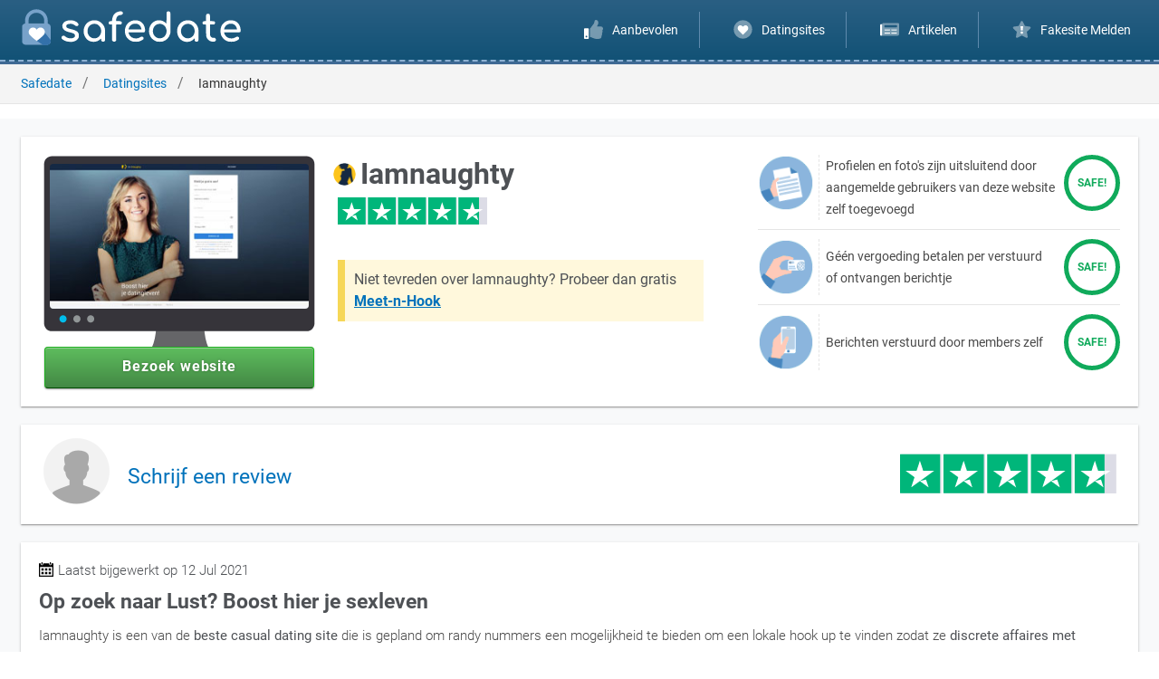

--- FILE ---
content_type: text/html; charset=UTF-8
request_url: https://safedate.be/datingsites/iamnaughty/
body_size: 11749
content:
<!DOCTYPE html>
<html lang="be" prefix="og: https://ogp.me/ns#">
<head>
    <title>Iamnaughty: Onze mening over deze Casual Dating Site</title>
    <link rel="preconnect" href="https://www.googletagmanager.com">
    <link rel="preconnect" href="https://www.google-analytics.com">
    <link rel="preload" href="/images/themes/index-mobile.webp" as="image" fetchpriority="high">
    <meta name="viewport" content="width=device-width, initial-scale=1.0">
    <meta http-equiv="Content-Type" content="text/html; charset=UTF-8">
    <meta name="author" content="Global Rank Group Limited">
    <meta name="description" content="Iamnaughty is een zeer bekende casual datingsite in, omdat de kans aanzienlijk toeneemt met het aantal leden. Ook kun je vaker van date wisselen.. Zie volledige">
    <meta name="keywords" content="iamnaughty, i am naughty, iamnaughty review, iamnaughty ratings, iamnaughty experience">
        <meta name="robots" content="index, follow">
    <meta name="theme-color" content="#0970E3">
    <meta name="msapplication-config" content="/browserconfig.xml">
    <meta property="og:title" content="Iamnaughty: Onze mening over deze Casual Dating Site">
    <meta property="og:description" content="Iamnaughty is een zeer bekende casual datingsite in, omdat de kans aanzienlijk toeneemt met het aantal leden. Ook kun je vaker van date wisselen.. Zie volledige">
    <meta property="og:image" content="https://safedate.be/images/thumbnails/thumbnail-iamnaughty.jpg">
    <meta property="og:url" content="https://safedate.be/datingsites/iamnaughty/">
    <meta property="og:type" content="image/png">
    <link rel="sitemap" type="application/xml" title="Sitemap" href="https://safedate.be/sitemap.xml">
    <link rel="alternate" hreflang="nl" href="https://safedate.nl/datingsites/iamnaughty/">
    <link rel="alternate" hreflang="be" href="https://safedate.be/datingsites/iamnaughty/">
    <link rel="alternate" hreflang="x-default" href="https://www.safedate.be/datingsites/iamnaughty/">
    <link rel="canonical" href="https://safedate.be/datingsites/iamnaughty/">
    <link rel="stylesheet preload prefetch" as="style" href="https://safedate.be/css/fonts.css" type="text/css" media="screen">
    <link rel="stylesheet" href="https://safedate.be/css/style.css?v=1.0.2" type="text/css" media="screen">
    <link rel="stylesheet" href="https://safedate.be/css/template.css?v=1.0.2" type="text/css" media="screen">
    <link rel="stylesheet" href="https://safedate.be/css/responsive.css?v=1.0.2" type="text/css" media="screen">
    <link rel="stylesheet" href="https://safedate.be/css/custom.css?v=1.0.2" type="text/css" media="screen">
    <link rel="shortcut icon" href="https://safedate.be/favicon.ico">
    <link rel="apple-touch-icon" href="https://safedate.be/images/icons/favicons/favicon-192x192.png">
    <link rel="apple-touch-startup-image" href="https://safedate.be/images/icons/favicons/favicon-192x192.png">
    <link rel="manifest" href="https://safedate.be/manifest.json">
    <script src="https://safedate.be/js/jquery-3.5.1.min.js?v=1.0.2"></script>
    <script async src="https://www.googletagmanager.com/gtag/js?id=G-FBGL3JPGEX"></script>
    <script>
        document.addEventListener("DOMContentLoaded", function() {
            var allImages = document.querySelectorAll("img[src]");
            if ("IntersectionObserver" in window) {
                let lazyImageObserver = new IntersectionObserver(function(entries, observer) {
                    entries.forEach(function(entry) {
                        if (entry.isIntersecting) {
                            let lazyImage = entry.target;
                            lazyImage.setAttribute("loading", "eager");
                            lazyImageObserver.unobserve(lazyImage);
                        } else {
                            let eagerImage = entry.target;
                            eagerImage.setAttribute("loading", "lazy");
                        }
                    });
                });
                allImages.forEach(function(image) {
                    lazyImageObserver.observe(image);
                });
            } else {
                allImages.forEach(function(image) {
                    image.setAttribute("loading", "eager");
                });
            }
        });
    window.dataLayer = window.dataLayer || [];
    function gtag(){dataLayer.push(arguments);}
    gtag('js', new Date());

    gtag('config', 'G-FBGL3JPGEX');
    </script>
    <script type="application/ld+json">{"@context":"https:\/\/schema.org","@type":"Review","name":"Iamnaughty review","description":"Op zoek naar Lust? Boost hier je sexleven","itemReviewed":{"@type":"Organization","name":"Iamnaughty"},"headline":"Iamnaughty: Op zoek naar Lust? Boost hier je sexleven","reviewBody":"<p>Iamnaughty is een van de <strong>beste casual dating site<\/strong> die is gepland om randy nummers een mogelijkheid te bieden om een lokale hook up te vinden zodat ze <strong>discrete affaires met getrouwde vrouwen\/cougars<\/strong> kunnen hebben, op ondeugende dates kunnen gaan, van een ondeugende web ervaring kunnen genieten, of zelfs hun eigen biseksuele connecties kunnen ontdekken. <\/p><p>Hoewel het waar is dat <strong>je volledig gratis kunt flirten met de website,<\/strong> het biedt ook hookup apps voor het ontmoeten van individuen! <\/p><p>Iamnaughty heeft in het verleden problemen gehad met oplichting, maar de site heeft zich ingespannen om de kwaliteit van de profielen en de gebruikerservaring te verbeteren.<\/p><p>Om je te laten zien waarom wij vinden dat Iamnaughty op zijn minst een verschijning zou moeten zijn, beoordelen we de site en kijken naar de leden, de gebruiksvriendelijkheid van de site en de mobiele app, en de prijzen. <\/p><h2>Onze samenvatting<\/h2><p>Treurig genoeg verklaren veel reviews dat Iamnaughty een datingsite is die vol zit met nepprofielen en die een geschiedenis heeft van oplichting voor veel gebruikers. <strong>Wij denken niet dat de website oplichterij is<\/strong>, maar we kunnen wel stellen dat er profielen op de website stonden die twijfelachtig leken.<\/p><p>In sommige gevallen is het moeilijk te achterhalen of de accounts op de website echt personen zijn of niet, maar op sommige momenten leek het er wel op dat er gebruikers waren die je gewoon wilden oplichten voor geld. De aanwezigheid van nepprofielen is helaas een grote belemmering voor de website.<\/p>Echte personen willen weten of ze op Iamnaughty een scam zullen tegenkomen, en het kan moeilijk zijn om dat te weten. De beste methode om daar zeker van te zijn is om de profielen van mensen te bekijken en te zien of hun gegevens kloppen, en ook om je eigen informatie zo priv\u00e9 mogelijk te houden.<\/p><p>Dat gezegd hebbende, het is niet allemaal slecht. <strong>Er zijn echte personen op de website,<\/strong> en als je goed genoeg zoekt zul je ze ontdekken. Iedereen haalt iets anders uit de site, dus je kunt gewoon geluk hebben en iemand ontdekken die uniek is voor jou op Iamnaughty.<\/p><h2>Gratis profiel vs betaald profiel<\/h2><p>Wilt u <strong>het verschil weten tussen de betaalde en geheel gratis Iamnaughty dating ervaringen<\/strong> Laten we eens kijken hoe ze zich meten.<\/p><h2>Inschrijvingsproces en profiel creatie<\/h2><p><strong>De inschrijvingsprocedure is snel en gemakkelijk te doen<\/strong>, het duurt slechts een paar minuten om te voltooien. U kunt uw profiel later afmaken als u dat wilt na het invullen van de basisinformatie bij uw registratie.<\/p> <p><strong>Aanmelding<\/strong><\/p> <p>Verstrek uw geslacht en het soort persoon dat u zoekt, uw leeftijd, een geldig e-mailadres, een wachtwoord voor de website die u wilt gebruiken, en uw plaats. <\/p><p><strong>Bevestig uw e-mail<\/strong><\/p> <p>U wordt nu gevraagd om uw registratie te bevestigen via het door u opgegeven e-mailaccount. U moet een 4-cijferige code invoeren om uw account te valideren.<\/p> <p><strong>Foto's uploaden<\/strong><\/p> <p>U bent nu geregistreerd voor de site! U krijgt nu de mogelijkheid om een foto te uploaden. Als u dit doet, verschijnt u in de zoekresultaten.<\/p> <p><strong>Uw profiel opbouwen<\/strong><\/p> <p>U kunt nu informatie over uzelf geven, zoals uw etnische cultuur, lichaamstype, en haarkleur. Je kunt ook meer informatie geven over het soort persoon dat je probeert te vinden.<\/p><p><strong>Start met chatten<\/strong><\/p> <p>Van hieruit kun je gratis profielen bekijken die je intrigeren, reageren op chatberichten, en zien wie er bij jou in de buurt beschikbaar is! <\/p> <h2>Gebruiksvriendelijkheid<\/h2><h3>Iamnaughty Dating Site<\/h3><p>Registreren is snel te doen, waardoor je <strong>snel op de datingsite bent<\/strong>. Er is niet veel aan, wat zowel goed als slecht is. Het is snel, wat fijn is, maar de resultaten laten wat te wensen over. Hierdoor zijn er ook veel lege profielen op de site.<\/p><h4>Navigatie<\/h4><p>De site is eenvoudig te doorbladeren tussen verschillende profielen waarmee je contact kunt opnemen en andere pagina's, zoals je eigen profiel, de voorwaarden, enzovoorts. Het is minimalistisch van stijl, en functioneert op een makkelijk te gebruiken manier.<\/p><h4>Profiel<\/h4><p>Profielen kunnen vrij kaal zijn, maar er is genoeg standaard informatie om je te helpen iets te weten te komen over de andere personen op de site. Als je contact met iemand opneemt, moet dat voldoende zijn om als gespreksstarter te gebruiken.<\/p><h3>Iamnaughty dating app<\/h3><p>De app werkt identiek aan de website, waarbij de profielen op een meer <strong>mobielvriendelijke manier voor de gebruiker verschijnen. <\/strong><\/p><h4>Registratie<\/h4><p>Dit is hetzelfde als op de website.<\/p><h4>Navigatie<\/h4><p>Het navigeren door de app is vrijwel identiek aan de site, en je kunt net zo makkelijk contact leggen met gebruikers.<\/p><h4>Profiel aanpassen<\/h4><p>Dit is basic en kan op elk gewenst moment. Door je profiel aan te passen voorkom je ook dat mensen denken dat je een nepgebruiker bent. <\/p><h2> Contact maken met gebruikers met IamNaughty chat<\/h2><ul> <li>Onder elk profiel staat de optie om te 'chatten'<\/li>   <li>Klik op de 'Chat' knop<\/li>   <li>Een nieuwe berichten box zal verschijnen, gratis gebruikers krijgen 5 chats en premium gebruikers onbeperkt<\/li>  <li>Type je bericht en klik op verzenden.<\/li><\/ul> <h2>Voordelen en nadelen<\/h2><h3>Voordelen<\/h3><ul>   <li>Snelle registratie<\/li>   <li>Eenvoudig te gebruiken chatfuncties<\/li>  <li>Verificatiesysteem voor e-mail biedt enige mate van authenticiteit<\/li> <\/ul><h3>Nadelen<\/h3><ul> <li>Niet veel functies beschikbaar op de site, zelfs niet voor premium leden<\/li>   <li>Profielen kunnen informatie missen<\/li><\/ul><h2>Bedrijfsinformatie<\/h2><p>Bulova Invest Limited, <strong>een bedrijf dat gebruikers toestaat om gloednieuwe relaties aan te gaan met vergelijkbare singles<\/strong> op basis van een aantal criteria bestaande uit sociale interesses, dating interesses, en geografische afstand.<\/p>","datePublished":"18 Jun 2021","author":{"@type":"Organization","name":"safedate.be"},"url":"https:\/\/safedate.be\/datingsites\/iamnaughty\/","image":{"@type":"ImageObject","url":"https:\/\/safedate.be\/images\/symbols\/\/images\/symbols\/iamnaughty-apple-touch-icon.png","caption":"Iamnaughty"},"mainEntityOfPage":{"@type":"WebPage","@id":"https:\/\/safedate.be\/datingsites\/iamnaughty\/"},"thumbnailUrl":"https:\/\/safedate.be\/images\/thumbnails\/\/images\/thumbnails\/thumbnail-iamnaughty.jpg","publisher":{"@type":"Organization","name":"safedate.be","url":"https:\/\/safedate.be","logo":{"@type":"ImageObject","url":"https:\/\/safedate.be\/images\/content\/logo.png","caption":"safedate.be: Check of uw dating site safe of fake is!"}},"reviewRating":{"@type":"Rating","ratingValue":"4.7","bestRating":"5.0","worstRating":"1.0"}}</script></head>
<body>
<!-- navigation -->
<div id="navigation" class="active" role="navigation">
    <div class="wrapper">
        <!-- logo -->
        <div class="logo">
            <a href="/" aria-label="logo">
                <img src="/images/content/logo.svg" class="logo-icon" alt="icon safedate.be">
                <img src="/images/content/logo-dark.svg" class="logo-brand" alt="logo safedate.be"></a>
            </a>
        </div>
        <!-- menu -->
        <div class="menu">
            <ul>
                <li><a href="/#top-offers" class="title"><img src="/images/icons/menu/thumbs-up.svg" width="21" height="21" alt="aanbevelingen"> <span>Aanbevolen</span></a></li>
                <li><a href="/datingsites/" class="title"><img src="/images/icons/menu/heart-circle.svg" width="21" height="21" alt="reviews"> <span>Datingsites</span></a></li>
                <li><a href="/artikelen/" class="title"><img src="/images/icons/menu/newspaper.svg" width="21" height="21" alt="artikelen"> <span>Artikelen</span></a></li>
                <li><a href="/contact/"><img src="/images/icons/menu/star-exclamation.svg" width="21" height="21" alt="fakesite melden"> <span>Fakesite Melden</span></a></li>
            </ul>
            <ul class="mobile-menu">
                <li><a href="/privacy/">Privacy</a></li>
                <li><a href="/pers/">Pers</a></li>
                <li><a href="/disclaimer/">Disclaimer</a></li>
                <li><a href="/cookies/">Cookies</a></li>
                <li><a href="/contact/">Contact</a></li>
            </ul>
        </div>
        <!-- menu hide button -->
        <div class="menu-hide">
            <button data-menu="hide" aria-label="menu">
                <img src="/images/icons/menu/close.svg" width="24" height="24" alt="sluit menu">
            </button>
        </div>
        <!-- menu show button -->
        <div class="menu-show">
            <button data-menu="show" aria-label="menu">
                <img src="/images/icons/menu/menu.svg" width="24" height="24" alt="weergeef menu">
            </button>
        </div>
    </div>
</div>
<!-- popup -->
<div class="modal popup">
    <div class="modal-container">
        <div class="modal-header">
            <div class="thumbnail">
                <img src="/images/symbols/iamnaughty-apple-touch-icon.png" alt="logo Iamnaughty" width="85" height="85" loading="lazy">
            </div>
            <h3 data-subject="8937">Iamnaughty</h3>
                        <span class="title badge badge-success"><span class="error">6%</span><span class="success">94%</span> van de mensen die gebruik <span class="s1">maken</span> van Iamnaughty zijn <span class="s2">tevreden</span></span>
            <button type="button" class="btn-close" data-exit="true">&#10006;</button>
        </div>
        <div class="modal-content" data-subject="96369">
            <span class="description">Luister naar de gebruikers die je voor gingen</span>
        </div>
        <div class="modal-footer">
                                            <div class="item" data-subject="96369">
                            <span class="position">1</span>
                            <div class="thumbnail">
                                <img src="/images/symbols/meet-n-hook-apple-touch-icon.png" alt="logo Meet-n-Hook">
                            </div>
                            <div class="details">
                                <span class="title" data-subject="96369">Meet-n-Hook</span>
                                <span class="slogan">Chat, flirt en vind echte hookup's bij u in de regio</span>
                                <div class="rating" data-evaluate="iamnaughty">
                                    <span class="success">87%</span> tevreden gebruikers
                                </div>
                                <div class="grade" data-subject="96369">
                                    <span class="title">Onze score</span>
                                    <span class="description">9.7</span>
                                </div>
                                <img src="/images/icons/angle-right.svg" alt="angle-right" class="angle-right" width="75" height="75">
                            </div>                            
                        </div>
                                                <div class="item" data-subject="8933">
                            <span class="position">2</span>
                            <div class="thumbnail">
                                <img src="/images/symbols/rijpedating-apple-touch-icon.png" alt="logo Rijpedating">
                            </div>
                            <div class="details">
                                <span class="title" data-subject="8933">Rijpedating</span>
                                <span class="slogan">Rijpe Dating is Plezier voor volwassenen Belgen 30+</span>
                                <div class="rating" data-evaluate="iamnaughty">
                                    <span class="success">80%</span> tevreden gebruikers
                                </div>
                                <div class="grade" data-subject="8933">
                                    <span class="title">Onze score</span>
                                    <span class="description">9.5</span>
                                </div>
                                <img src="/images/icons/angle-right.svg" alt="angle-right" class="angle-right" width="75" height="75">
                            </div>                            
                        </div>
                                                <div class="item" data-subject="96688">
                            <span class="position">3</span>
                            <div class="thumbnail">
                                <img src="/images/symbols/afspraak-apple-touch-icon.png" alt="logo Afspraak">
                            </div>
                            <div class="details">
                                <span class="title" data-subject="96688">Afspraak</span>
                                <span class="slogan">Onbeperkt afspraakjes maken, flirten en chatten met mensen uit jou regio</span>
                                <div class="rating" data-evaluate="iamnaughty">
                                    <span class="success">80%</span> tevreden gebruikers
                                </div>
                                <div class="grade" data-subject="96688">
                                    <span class="title">Onze score</span>
                                    <span class="description">9.3</span>
                                </div>
                                <img src="/images/icons/angle-right.svg" alt="angle-right" class="angle-right" width="75" height="75">
                            </div>                            
                        </div>
                                                <div class="item" data-subject="8937">
                            <span class="position">4</span>
                            <div class="thumbnail">
                                <img src="/images/symbols/iamnaughty-apple-touch-icon.png" alt="logo Iamnaughty">
                            </div>
                            <div class="details">
                                <span class="title" data-subject="8937">Iamnaughty</span>
                                <span class="slogan">Op zoek naar Lust? Boost hier je sexleven</span>
                                <div class="rating" data-evaluate="iamnaughty">
                                    <span class="success">94%</span> tevreden gebruikers
                                </div>
                                <div class="grade" data-subject="8937">
                                    <span class="title">Onze score</span>
                                    <span class="description">9.3</span>
                                </div>
                                <img src="/images/icons/angle-right.svg" alt="angle-right" class="angle-right" width="75" height="75">
                            </div>                            
                        </div>
                                                <div class="item" data-subject="96683">
                            <span class="position">5</span>
                            <div class="thumbnail">
                                <img src="/images/symbols/shemaleflirters-apple-touch-icon.png" alt="logo ShemaleFlirters">
                            </div>
                            <div class="details">
                                <span class="title" data-subject="96683">ShemaleFlirters</span>
                                <span class="slogan">De meest open en actieve trans dating app van Nederland!</span>
                                <div class="rating" data-evaluate="iamnaughty">
                                    <span class="success">80%</span> tevreden gebruikers
                                </div>
                                <div class="grade" data-subject="96683">
                                    <span class="title">Onze score</span>
                                    <span class="description">9.2</span>
                                </div>
                                <img src="/images/icons/angle-right.svg" alt="angle-right" class="angle-right" width="75" height="75">
                            </div>                            
                        </div>
                                            <span class="alert">243 bezoekers van safedate kozen vandaag gratis voor iamnaughty.com</span>
                        <a href="https://iamnaughty.com" data-a="1" target="_blank" class="btn btn-primary btn-large" rel="noopener nofollow" onclick="window.open('/offer/iamnaughty/'); return false;" oncontextmenu="window.open('/offer/iamnaughty/'); return false;" data-subject="8937">Iamnaughty Bezoeken</a>
        </div>
    </div>
</div>
<!-- breadcrumbs -->
<div id="breadcrumbs">
    <div class="wrapper">
        <ul><li><a href="/">Safedate</a></li><li><a href="/datingsites/">Datingsites</a></li><li><span>Iamnaughty</span></li></ul>    </div>
</div>
<!-- review -->
<div id="review" role="main">
    <!-- subject -->
    <div class="wrapper">
        <div class="row">
            <div class="col-lg-12 col-md-12 col-sm-12 col-xs-12">
                <div class="content">
                    <!-- features -->
                    <div class="features">
                        <div class="screenshot">
                            <img src="/images/thumbnails/thumbnail-iamnaughty.jpg" alt="Screenshot van Iamnaughty">
                            <a href="https://iamnaughty.com" data-a="1" target="_blank" class="btn btn-subject btn-wide btn-large btn-round" rel="noopener nofollow" onclick="window.open('/offer/iamnaughty/'); return false;" oncontextmenu="window.open('/offer/iamnaughty/'); return false;" data-subject="8937">Bezoek website</a>

                        </div>
                        <div class="details">
                            <div class="brand">
                                <img src="/images/symbols/iamnaughty-apple-touch-icon.png" width="32" height="32" alt="logo Iamnaughty" loading="lazy" data-subject="8937">
                                <h1 data-subject="8937">Iamnaughty</h1>
                                <div class="rating" data-evaluate="iamnaughty">
                                    <span class="stars" aria-hidden="true"></span>
                                    <span class="stars-filled" style="width: 94%" data-stars="5"></span>
                                </div>
                            </div>
                            <span class="alternate-out">Niet tevreden over Iamnaughty? Probeer dan gratis <a href="https://www.meet-n-hook.be" data-a="1" target="_blank" rel="noopener nofollow" aria-label="meet-n-hook.be (opent in nieuw tabblad)" onclick="window.open('/offer/iamnaughty/'); return false;" oncontextmenu="window.open('/offer/iamnaughty/'); return false;" data-subject="8937">Meet-n-Hook</a></span>

                        </div>
                        <ul class="summary"><li><span class="description">Profielen en foto's zijn uitsluitend door aangemelde gebruikers van deze website zelf toegevoegd</span> <span class="safe">Safe!</span></li><li><span class="description">Géén vergoeding betalen per verstuurd of ontvangen berichtje</span> <span class="safe">Safe!</span></li><li><span class="description">Berichten verstuurd door members zelf</span> <span class="safe">Safe!</span></li></ul>                    </div>
                </div>
            </div>
                <div id="ratingform" class="col-lg-12 col-md-12 col-sm-12 col-xs-12 content">
                    <div class="col-lg-6 col-md-6 col-sm-6 col-xs-12 avatar-evaluate">
                            <img src="/images/content/73x73.png" width="73" height="73" alt="user avatar">
                            <h3 class="title-evaluate"><a href="/evaluate/iamnaughty/">Schrijf een review</a></h3>
                    </div>
                    <div class="col-lg-6 col-md-6 col-sm-6 col-xs-12">
                            <div class="rating" data-evaluate="iamnaughty">
                                <span class="stars" aria-hidden="true"></span>
                                <span class="stars-filled" style="width: 94%" data-stars="5"></span>
                            </div>
                    </div>
                </div>
            <div class="col-lg-12 col-md-12 col-sm-12 col-xs-12">
                <div class="content">
                    <!-- updated -->
                    <span class="date">Laatst bijgewerkt op 12 Jul 2021</span>
                    <!-- details -->
                    <h2>Op zoek naar Lust? Boost hier je sexleven</h2>
                    <div class="description"><p>Iamnaughty is een van de <strong>beste casual dating site</strong> die is gepland om randy nummers een mogelijkheid te bieden om een lokale hook up te vinden zodat ze <strong>discrete affaires met getrouwde vrouwen/cougars</strong> kunnen hebben, op ondeugende dates kunnen gaan, van een ondeugende web ervaring kunnen genieten, of zelfs hun eigen biseksuele connecties kunnen ontdekken. </p><p>Hoewel het waar is dat <strong>je volledig gratis kunt flirten met de website,</strong> het biedt ook hookup apps voor het ontmoeten van individuen! </p><p>Iamnaughty heeft in het verleden problemen gehad met oplichting, maar de site heeft zich ingespannen om de kwaliteit van de profielen en de gebruikerservaring te verbeteren.</p><p>Om je te laten zien waarom wij vinden dat Iamnaughty op zijn minst een verschijning zou moeten zijn, beoordelen we de site en kijken naar de leden, de gebruiksvriendelijkheid van de site en de mobiele app, en de prijzen. </p><h2>Onze samenvatting</h2><p>Treurig genoeg verklaren veel reviews dat Iamnaughty een datingsite is die vol zit met nepprofielen en die een geschiedenis heeft van oplichting voor veel gebruikers. <strong>Wij denken niet dat de website oplichterij is</strong>, maar we kunnen wel stellen dat er profielen op de website stonden die twijfelachtig leken.</p><p>In sommige gevallen is het moeilijk te achterhalen of de accounts op de website echt personen zijn of niet, maar op sommige momenten leek het er wel op dat er gebruikers waren die je gewoon wilden oplichten voor geld. De aanwezigheid van nepprofielen is helaas een grote belemmering voor de website.</p>Echte personen willen weten of ze op Iamnaughty een scam zullen tegenkomen, en het kan moeilijk zijn om dat te weten. De beste methode om daar zeker van te zijn is om de profielen van mensen te bekijken en te zien of hun gegevens kloppen, en ook om je eigen informatie zo privé mogelijk te houden.</p><p>Dat gezegd hebbende, het is niet allemaal slecht. <strong>Er zijn echte personen op de website,</strong> en als je goed genoeg zoekt zul je ze ontdekken. Iedereen haalt iets anders uit de site, dus je kunt gewoon geluk hebben en iemand ontdekken die uniek is voor jou op Iamnaughty.</p><h2>Gratis profiel vs betaald profiel</h2><p>Wilt u <strong>het verschil weten tussen de betaalde en geheel gratis Iamnaughty dating ervaringen</strong> Laten we eens kijken hoe ze zich meten.</p><h2>Inschrijvingsproces en profiel creatie</h2><p><strong>De inschrijvingsprocedure is snel en gemakkelijk te doen</strong>, het duurt slechts een paar minuten om te voltooien. U kunt uw profiel later afmaken als u dat wilt na het invullen van de basisinformatie bij uw registratie.</p> <p><strong>Aanmelding</strong></p> <p>Verstrek uw geslacht en het soort persoon dat u zoekt, uw leeftijd, een geldig e-mailadres, een wachtwoord voor de website die u wilt gebruiken, en uw plaats. </p><p><strong>Bevestig uw e-mail</strong></p> <p>U wordt nu gevraagd om uw registratie te bevestigen via het door u opgegeven e-mailaccount. U moet een 4-cijferige code invoeren om uw account te valideren.</p> <p><strong>Foto's uploaden</strong></p> <p>U bent nu geregistreerd voor de site! U krijgt nu de mogelijkheid om een foto te uploaden. Als u dit doet, verschijnt u in de zoekresultaten.</p> <p><strong>Uw profiel opbouwen</strong></p> <p>U kunt nu informatie over uzelf geven, zoals uw etnische cultuur, lichaamstype, en haarkleur. Je kunt ook meer informatie geven over het soort persoon dat je probeert te vinden.</p><p><strong>Start met chatten</strong></p> <p>Van hieruit kun je gratis profielen bekijken die je intrigeren, reageren op chatberichten, en zien wie er bij jou in de buurt beschikbaar is! </p> <h2>Gebruiksvriendelijkheid</h2><h3>Iamnaughty Dating Site</h3><p>Registreren is snel te doen, waardoor je <strong>snel op de datingsite bent</strong>. Er is niet veel aan, wat zowel goed als slecht is. Het is snel, wat fijn is, maar de resultaten laten wat te wensen over. Hierdoor zijn er ook veel lege profielen op de site.</p><h4>Navigatie</h4><p>De site is eenvoudig te doorbladeren tussen verschillende profielen waarmee je contact kunt opnemen en andere pagina's, zoals je eigen profiel, de voorwaarden, enzovoorts. Het is minimalistisch van stijl, en functioneert op een makkelijk te gebruiken manier.</p><h4>Profiel</h4><p>Profielen kunnen vrij kaal zijn, maar er is genoeg standaard informatie om je te helpen iets te weten te komen over de andere personen op de site. Als je contact met iemand opneemt, moet dat voldoende zijn om als gespreksstarter te gebruiken.</p><h3>Iamnaughty dating app</h3><p>De app werkt identiek aan de website, waarbij de profielen op een meer <strong>mobielvriendelijke manier voor de gebruiker verschijnen. </strong></p><h4>Registratie</h4><p>Dit is hetzelfde als op de website.</p><h4>Navigatie</h4><p>Het navigeren door de app is vrijwel identiek aan de site, en je kunt net zo makkelijk contact leggen met gebruikers.</p><h4>Profiel aanpassen</h4><p>Dit is basic en kan op elk gewenst moment. Door je profiel aan te passen voorkom je ook dat mensen denken dat je een nepgebruiker bent. </p><h2> Contact maken met gebruikers met IamNaughty chat</h2><ul> <li>Onder elk profiel staat de optie om te 'chatten'</li>   <li>Klik op de 'Chat' knop</li>   <li>Een nieuwe berichten box zal verschijnen, gratis gebruikers krijgen 5 chats en premium gebruikers onbeperkt</li>  <li>Type je bericht en klik op verzenden.</li></ul> <h2>Voordelen en nadelen</h2><h3>Voordelen</h3><ul>   <li>Snelle registratie</li>   <li>Eenvoudig te gebruiken chatfuncties</li>  <li>Verificatiesysteem voor e-mail biedt enige mate van authenticiteit</li> </ul><h3>Nadelen</h3><ul> <li>Niet veel functies beschikbaar op de site, zelfs niet voor premium leden</li>   <li>Profielen kunnen informatie missen</li></ul><h2>Bedrijfsinformatie</h2><p>Bulova Invest Limited, <strong>een bedrijf dat gebruikers toestaat om gloednieuwe relaties aan te gaan met vergelijkbare singles</strong> op basis van een aantal criteria bestaande uit sociale interesses, dating interesses, en geografische afstand.</p></div>
                </div>
                                    <!-- prices -->
                    <div class="prices" data-subject="8937">
                        <h2>Wat kost Iamnaughty?</h2>
                        <p class="description"><h3>Gratis lidmaatschap</h3><ul> <li>Registreer je en maak een profiel</li> <li>Bekijk andere profielen en wat foto's</li> <li>ontvang berichten</li></ul><h3>Betaald lidmaatschap</h3><ul> <li>Onbeperkt chatten</li> <li>Grote foto's beschikbaar</li> <li>'Op zoek naar'-info</li> <li>Uitgebreide zoekopties</li> <li>Premium ondersteuning</li> <li>Foto's en video's delen in chat</li></ul><h3>Premium maandabonnementen</h3><p>Er is maar één type premium abonnement. Alle kosten voor de gewone maandelijkse plannen onthullen een dagprijs.</p><h3>Abonnementsopties</h3><h2>Hoe kunt u kosten besparen? </h2><h3>Profiteer van hun betaalplannen</h3><p>U zult niet echt veel hebben aan de standaardvariant van de site, omdat het reageren op berichten alleen is voorbehouden aan premiumgebruikers. Echter, <strong>de 3-daagse proef geeft je genoeg tijd om alles te ontdekken</strong> wat de site heeft zonder dat het je te veel kost.</p></p>                            <table>
                                <tr>
                                    <th>Periode</th>
                                    <th>Prijs</th>
                                    <th>Per maand</th>
                                    <th>Voordeel</th>
                                </tr>
                                <tr><td>1 dag</td><td>&euro;0,99</td><td>-</td><td>%</td></tr><tr><td>6 maanden</td><td>&euro;51,36</td><td>&euro;8,56</td><td>33%</td></tr><tr><td>3 maanden</td><td>&euro;35,97</td><td>&euro;11,99</td><td>12%</td></tr><tr><td>1 maand</td><td>&euro;24,99</td><td>&euro;24,99</td><td>0%</td></tr><tr><td>3 dagen</td><td>&euro;3,12</td><td>-</td><td>%</td></tr>                            </table>
                                                </div>
                                        <!-- frequently asked questions -->
                    <div class="faq" data-subject="8937">
                        <h2>Veel gestelde vragen over Iamnaughty</h2>
                        <h4>Wij helpen je graag verder</h4>
                        <div class="questions">
                            <ul><li><input type="checkbox" name="answer" id="question-1"><label for="question-1" class="title">Is er een gratis proefvariant?</label><p class="description"><strong>Is er een gratis proefvariant? <strong> Ja, maar je bent wel beperkt tot 5 gratis chats en het bekijken van kleinere foto's.</p></li><li><input type="checkbox" name="answer" id="question-2"><label for="question-2" class="title">Voor welke leeftijd is deze website bedoeld?</label><p class="description">De site is gericht op mensen die gewoon een kans willen maken op een echte date of affaire, dus er is geen specifieke leeftijdsgroep voor de website. De meeste gebruikers schijnen echter tussen de 30 en 40 jaar te zijn.</p></li><li><input type="checkbox" name="answer" id="question-3"><label for="question-3" class="title">bestaat er een app-versie van de website?</label><p class="description">Ja, er is een app-versie van de website voor zowel Android als Iphone gebruikers.</p></li><li><input type="checkbox" name="answer" id="question-4"><label for="question-4" class="title">Kan ik hier ook een serieuze relatie vinden?</label><p class="description">Mogelijk, maar de website is meer gericht op casual dating hook-ups, ontmoetingen en affaires. </p></li></ul>                        </div>
                        <span class="contact">Staat je vraag er niet bij? Neem dan gerust contact met ons op.</span>
                    </div>
                                        <!-- reviews -->
                    <div class="comments">
                                                    <!-- average rating -->
                            <h5>Gemiddelde beoordeling</h5>
                            <div class="ratings">
                                <table>
                                    <tr><td class="title">Kwaliteit profielen</td><td class="progress"><div class="progress-bar"><span class="green" style="width: 70%"></span></div></td><td class="total">7 / 10</td></tr><tr><td class="title">Betrouwbaarheid</td><td class="progress"><div class="progress-bar"><span class="light-green" style="width: 70%"></span></div></td><td class="total">7 / 10</td></tr><tr><td class="title">Functionaliteiten</td><td class="progress"><div class="progress-bar"><span class="yellow" style="width: 70%"></span></div></td><td class="total">7 / 10</td></tr><tr><td class="title">Klantenservice</td><td class="progress"><div class="progress-bar"><span class="orange" style="width: 60%"></span></div></td><td class="total">6 / 10</td></tr>                                </table>
                            </div>
                                                    <!-- reviews -->
                        <h5 id="comments">Top beoordelingen</h5>
                                                    <div class="review">
                                <div class="details">
                                    <div class="thumbnail" data-mood="3">
                                        <img src="/images/icons/users/male-senior.svg" alt="auteur van de beoordeling">
                                    </div>
                                    <div class="person">
                                        <span class="name">Jan Peter <small>(56 jaar)</small></span>
                                        <span class="date">04 Dec 2021</span>
                                    </div>
                                    <div class="rating" data-evaluate="iamnaughty">
                                        <span class="stars" aria-hidden="true"></span>
                                        <span class="stars-filled" style="width: 60%" data-stars="3"></span>
                                    </div>
                                </div>
                                <div class="comment">
                                    <span class="upvote">Ik raad Iamnaughty aan</span>
                                    <span class="title">Ik denk dat er hier ook een paar valse accounts zijn</span>
                                    <p class="description">Ik denk dat er hier ook een paar valse accounts zijn. De gesprekken zijn in te veel gewoon Engels en lange zinnen. Dat zie je nooit op datingsites. Sla eerst alle tieten en poesjes over en maak dan wat keuzes, misschien dan meer opties. Tot nu toe vind ik dit een slechte site, net als alle andere. Ik ga liever naar een andere, nu al spijt van mijn aanbetaling.</p>
                                </div>
                                <div class="strengths"></div>                                <ul class="share">
                                    <li><button type="button" data-like="36528" class=""><img src="/images/icons/like.svg" alt="nuttige review"> Nuttig (<span class="likes">0</span>)</button></li>
                                    <li><button type="button" data-href="/datingsites/iamnaughty/ik-denk-dat-er-hier-ook-wel-wat-nepaccounts/"><img src="/images/icons/comment.svg" alt="naar de reacties"> Reacties (0)</button></li>
                                    <li><a href="/datingsites/iamnaughty/ik-denk-dat-er-hier-ook-wel-wat-nepaccounts/">Lees meer</a></li>
                                    <li><a href="/offer/iamnaughty/" target="_blank" rel="nofollow"><img src="/images/icons/share.svg" alt="naar de aanbieder">Iamnaughty</a></li>
                                </ul>
                            </div>
                                                        <div class="review">
                                <div class="details">
                                    <div class="thumbnail" data-mood="3">
                                        <img src="/images/icons/users/male-young-adult.svg" alt="auteur van de beoordeling">
                                    </div>
                                    <div class="person">
                                        <span class="name">Barend.. <small>(38 jaar)</small></span>
                                        <span class="date">09 Nov 2021</span>
                                    </div>
                                    <div class="rating" data-evaluate="iamnaughty">
                                        <span class="stars" aria-hidden="true"></span>
                                        <span class="stars-filled" style="width: 60%" data-stars="3"></span>
                                    </div>
                                </div>
                                <div class="comment">
                                    <span class="upvote">Ik raad Iamnaughty aan</span>
                                    <span class="title">Bullshit. Ik gebruik deze site al een tijdje en met</span>
                                    <p class="description">Bullshit. Ik gebruik deze site nu al een tijdje en met een gratis account kun je hier bijna niets doen. Het maandelijkse bedrag is 25 euro, maar dan heb je onbeperkt gebruik van alles, inclusief een chatbox met videochat, privéberichten, enz. Het lijkt veel, maar de meeste sites zijn nep en je kunt maar maximaal 20 berichten sturen voor hetzelfde bedrag. Zelfs als ik op vakantie ben, gebruik ik de Iamnaughty app voor dating omdat hun leden bijna overal zijn.  Het mooie is dat ik erg mobiel ben met mijn Harley Davidson CVO Ultra Limited, dus ik kan vrouwen ontmoeten uit heel Nederland en zelfs België.  Deze site is een must als je bereid bent eenmalig 25 euro te betalen, anders kun je er bijna alleen maar een beetje apen of drooghoorns..</p>
                                </div>
                                <div class="strengths"></div>                                <ul class="share">
                                    <li><button type="button" data-like="36526" class=""><img src="/images/icons/like.svg" alt="nuttige review"> Nuttig (<span class="likes">0</span>)</button></li>
                                    <li><button type="button" data-href="/datingsites/iamnaughty/bullshit-ik-gebruik-deze-site-al-wat-langer-en-met-een/"><img src="/images/icons/comment.svg" alt="naar de reacties"> Reacties (0)</button></li>
                                    <li><a href="/datingsites/iamnaughty/bullshit-ik-gebruik-deze-site-al-wat-langer-en-met-een/">Lees meer</a></li>
                                    <li><a href="/offer/iamnaughty/" target="_blank" rel="nofollow"><img src="/images/icons/share.svg" alt="naar de aanbieder">Iamnaughty</a></li>
                                </ul>
                            </div>
                                                        <div class="review">
                                <div class="details">
                                    <div class="thumbnail" data-mood="4">
                                        <img src="/images/icons/users/female-adult.svg" alt="auteur van de beoordeling">
                                    </div>
                                    <div class="person">
                                        <span class="name">Thad <small>(40 jaar)</small></span>
                                        <span class="date">21 Oct 2021</span>
                                    </div>
                                    <div class="rating" data-evaluate="iamnaughty">
                                        <span class="stars" aria-hidden="true"></span>
                                        <span class="stars-filled" style="width: 80%" data-stars="4"></span>
                                    </div>
                                </div>
                                <div class="comment">
                                    <span class="upvote">Ik raad Iamnaughty aan</span>
                                    <span class="title">Door mijn onderzoek op (sex) dating sites ben ik</span>
                                    <p class="description">In mijn zoektocht naar (sex)datingsites via een reviewsite kwam ik Iamnaughty tegen. Er zijn kosten, maar die zijn even hoog als op een gewone datingsite zoals lexa of parship. Er zijn geen kosten per bericht enz. Ik heb niet de indruk dat er veel nepprofielen zijn, althans niet aangemaakt door de site zelf, maar wat mensen ermee doen is als leek natuurlijk moeilijk te achterhalen. Al met al is deze site dus zeer aan te bevelen, en ik kan zeggen dat het een van de weinige is. Er is ook veel reclame en, helaas, veel nep-sites. Dus let op: zelfs als iamnaughty een goede of betrouwbare site is, betekent dit niet dat alle reclamelinks op de site ook betrouwbaar zijn. Ik geef I am naughty 4 sterren.</p>
                                </div>
                                <div class="strengths"></div>                                <ul class="share">
                                    <li><button type="button" data-like="36525" class=""><img src="/images/icons/like.svg" alt="nuttige review"> Nuttig (<span class="likes">0</span>)</button></li>
                                    <li><button type="button" data-href="/datingsites/iamnaughty/tijdens-mijn-onderzoekjes-naar-sexdating-sites-ben-ik/"><img src="/images/icons/comment.svg" alt="naar de reacties"> Reacties (0)</button></li>
                                    <li><a href="/datingsites/iamnaughty/tijdens-mijn-onderzoekjes-naar-sexdating-sites-ben-ik/">Lees meer</a></li>
                                    <li><a href="/offer/iamnaughty/" target="_blank" rel="nofollow"><img src="/images/icons/share.svg" alt="naar de aanbieder">Iamnaughty</a></li>
                                </ul>
                            </div>
                                                        <div class="review">
                                <div class="details">
                                    <div class="thumbnail" data-mood="3">
                                        <img src="/images/icons/users/male-adult.svg" alt="auteur van de beoordeling">
                                    </div>
                                    <div class="person">
                                        <span class="name">Goesting <small>(44 jaar)</small></span>
                                        <span class="date">21 Sep 2021</span>
                                    </div>
                                    <div class="rating" data-evaluate="iamnaughty">
                                        <span class="stars" aria-hidden="true"></span>
                                        <span class="stars-filled" style="width: 60%" data-stars="3"></span>
                                    </div>
                                </div>
                                <div class="comment">
                                    <span class="upvote">Ik raad Iamnaughty aan</span>
                                    <span class="title">Ik twijfel er zo aan of alle profielen hier echt zijn.</span>
                                    <p class="description">Ik betwijfel of alle profielen hier echt zijn, hoewel ik twee vrouwen in het echt heb ontmoet. De eerste was een getrouwde vrouw die ongeveer 1 km van mij vandaan woont (heel interessant, want we hebben elkaar in het geheim ontmoet). De tweede vrouw is ongeveer 8 km verderop, dus over het algemeen kreeg ik waar voor mijn geld. Als vrouw is het volledig gratis, maar als man ben je als gratis lid nog steeds vrij beperkt en kom je voor vrouwen minder geloofwaardig over. Maar ja, ik was geen betaald lid op de eerste date, dus het is niet onmogelijk. Persoonlijk vind ik de zoekfuncties goed, evenals een flink aantal echte profielen. Aan de andere kant zitten veel van de vrouwen net als wij mannen op meerdere sites, dus je zou je kunnen concentreren op een aantal van de foto's hier en dan proberen om elders contact op te nemen met die dame..</p>
                                </div>
                                <div class="strengths"></div>                                <ul class="share">
                                    <li><button type="button" data-like="36524" class=""><img src="/images/icons/like.svg" alt="nuttige review"> Nuttig (<span class="likes">0</span>)</button></li>
                                    <li><button type="button" data-href="/datingsites/iamnaughty/ik-heb-zo-mn-twijfels-of-alle-profielen-hier-echt-zijn-alhoewel-ik/"><img src="/images/icons/comment.svg" alt="naar de reacties"> Reacties (0)</button></li>
                                    <li><a href="/datingsites/iamnaughty/ik-heb-zo-mn-twijfels-of-alle-profielen-hier-echt-zijn-alhoewel-ik/">Lees meer</a></li>
                                    <li><a href="/offer/iamnaughty/" target="_blank" rel="nofollow"><img src="/images/icons/share.svg" alt="naar de aanbieder">Iamnaughty</a></li>
                                </ul>
                            </div>
                                                        <div class="review">
                                <div class="details">
                                    <div class="thumbnail" data-mood="4">
                                        <img src="/images/icons/users/male-adolescent.svg" alt="auteur van de beoordeling">
                                    </div>
                                    <div class="person">
                                        <span class="name">Free-dater <small>(21 jaar)</small></span>
                                        <span class="date">07 Sep 2021</span>
                                    </div>
                                    <div class="rating" data-evaluate="iamnaughty">
                                        <span class="stars" aria-hidden="true"></span>
                                        <span class="stars-filled" style="width: 80%" data-stars="4"></span>
                                    </div>
                                </div>
                                <div class="comment">
                                    <span class="upvote">Ik raad Iamnaughty aan</span>
                                    <span class="title">LOL! Ik ben zowat de jongste hier en ik weet hoe</span>
                                    <p class="description">LOL! Ik ben hier voor de jongste en weet hoe je aan gratis afspraakjes komt via deze site. Ik heb net een gratis account hier en ik ben op zoek naar alle hete wijven op facebook of instagram. Vaak gebruiken ze dezelfde naam, hetzelfde adres en andere profielgegevens en ik vind ze vaak snel! Vooral de oudere vrouwen zijn makkelijk te vinden en ze antwoorden altijd..</p>
                                </div>
                                <div class="strengths"></div>                                <ul class="share">
                                    <li><button type="button" data-like="36523" class=""><img src="/images/icons/like.svg" alt="nuttige review"> Nuttig (<span class="likes">0</span>)</button></li>
                                    <li><button type="button" data-href="/datingsites/iamnaughty/lol-ben-ik-misschien-de-jongste-en-ik-weet-wel-hoe-je-ben/"><img src="/images/icons/comment.svg" alt="naar de reacties"> Reacties (0)</button></li>
                                    <li><a href="/datingsites/iamnaughty/lol-ben-ik-misschien-de-jongste-en-ik-weet-wel-hoe-je-ben/">Lees meer</a></li>
                                    <li><a href="/offer/iamnaughty/" target="_blank" rel="nofollow"><img src="/images/icons/share.svg" alt="naar de aanbieder">Iamnaughty</a></li>
                                </ul>
                            </div>
                                                </div>
                    <button class="btn btn-secondary btn-round btn-medium btn-center" data-reviews="8937">Bekijk meer</button>            </div>
        </div>
    </div>
</div>
<!-- top offers -->
<div id="top-offers">
    <!-- headline -->
    <span class="headline">Iamnaughty alternatieven in Nov 2025!</span>
    <!-- top offers -->
    <div class="wrapper">
        <div class="row">
            <!-- details -->
            <div class="col-lg-12 col-md-12 col-sm-12 col-xs-12">
                <div class="details">
                    <div class="promotion">
                        <h2>Iamnaughty <span>alternatieven</span></h2>
                        <h3>De beste alternatieven voor Iamnaughty</h3>
                    </div>
                </div>
            </div>
            <!-- offers -->
            <div class="col-lg-12 col-md-12 col-sm-12 col-xs-12">
                <div class="container flex-box flex-justify-center">
                                            <div class="card" data-id="96369">
                            <div class="row">
                                <div class="col-lg-12 col-md-12 col-sm-12 col-xs-5">
                                    <div class="position" data-position="1"><span>1</span></div>
                                    <div class="thumbnail flex-box flex-align-center flex-justify-center" data-subject="96369">
                                        <img src="/images/logos/meet-n-hook.svg" alt="logo Meet-n-Hook">
                                    </div>
                                    <div class="rating" data-evaluate="meet-n-hook">
                                        <span class="stars" aria-hidden="true"></span>
                                        <span class="stars-filled" style="width: 87%" data-stars="4"></span>
                                    </div>
                                </div>
                                <div class="col-lg-12 col-md-12 col-sm-12 col-xs-7">
                                    <ul class="impressions">
                                        <li>Populair bij Vrouwen in BE</li><li>Elke dag gratis berichten</li><li>Chat met Echte Gebruikers</li>                                    </ul>
                                    <div class="details">
                                        <a href="https://iamnaughty.com" data-a="1" target="_blank" class="btn btn-subject btn-medium btn-round" rel="noopener nofollow" onclick="window.open('/offer/meet-n-hook/'); return false;" oncontextmenu="window.open('/offer/meet-n-hook/'); return false;" data-subject="96369">Bezoek website</a>
                                        <a href="/datingsites/meet-n-hook/" target="_blank" class="ratings"><span>531</span> x beoordeeld</a>
                                    </div>
                                </div>
                            </div>
                        </div>
                                                <div class="card" data-id="8933">
                            <div class="row">
                                <div class="col-lg-12 col-md-12 col-sm-12 col-xs-5">
                                    <div class="position" data-position="2"><span>2</span></div>
                                    <div class="thumbnail flex-box flex-align-center flex-justify-center" data-subject="8933">
                                        <img src="/images/logos/rijpedating.svg" alt="logo Rijpedating">
                                    </div>
                                    <div class="rating" data-evaluate="rijpedating">
                                        <span class="stars" aria-hidden="true"></span>
                                        <span class="stars-filled" style="width: 80%" data-stars="4"></span>
                                    </div>
                                </div>
                                <div class="col-lg-12 col-md-12 col-sm-12 col-xs-7">
                                    <ul class="impressions">
                                        <li>Vele Rijpe Vrouwen 35+</li><li>Géén Betalingen Vooraf</li><li>Echte Chats & Chatpals</li>                                    </ul>
                                    <div class="details">
                                        <a href="https://iamnaughty.com" data-a="1" target="_blank" class="btn btn-subject btn-medium btn-round" rel="noopener nofollow" onclick="window.open('/offer/rijpedating/'); return false;" oncontextmenu="window.open('/offer/rijpedating/'); return false;" data-subject="8933">Bezoek website</a>
                                        <a href="/datingsites/rijpedating/" target="_blank" class="ratings"><span>803</span> x beoordeeld</a>
                                    </div>
                                </div>
                            </div>
                        </div>
                                                <div class="card" data-id="96688">
                            <div class="row">
                                <div class="col-lg-12 col-md-12 col-sm-12 col-xs-5">
                                    <div class="position" data-position="3"><span>3</span></div>
                                    <div class="thumbnail flex-box flex-align-center flex-justify-center" data-subject="96688">
                                        <img src="/images/logos/afspraak-be.svg" alt="logo Afspraak">
                                    </div>
                                    <div class="rating" data-evaluate="afspraak">
                                        <span class="stars" aria-hidden="true"></span>
                                        <span class="stars-filled" style="width: 80%" data-stars="4"></span>
                                    </div>
                                </div>
                                <div class="col-lg-12 col-md-12 col-sm-12 col-xs-7">
                                    <ul class="impressions">
                                        <li>Veel Geverifieerde Leden</li><li>Onbeperkt of per Bericht</li><li>Echte Daten & Chatpals</li>                                    </ul>
                                    <div class="details">
                                        <a href="https://iamnaughty.com" data-a="1" target="_blank" class="btn btn-subject btn-medium btn-round" rel="noopener nofollow" onclick="window.open('/offer/afspraak/'); return false;" oncontextmenu="window.open('/offer/afspraak/'); return false;" data-subject="96688">Bezoek website</a>
                                        <a href="/datingsites/afspraak/" target="_blank" class="ratings"><span>75</span> x beoordeeld</a>
                                    </div>
                                </div>
                            </div>
                        </div>
                                                <div class="card" data-id="8937">
                            <div class="row">
                                <div class="col-lg-12 col-md-12 col-sm-12 col-xs-5">
                                    <div class="position" data-position="4"><span>4</span></div>
                                    <div class="thumbnail flex-box flex-align-center flex-justify-center" data-subject="8937">
                                        <img src="/images/logos/iamnaughty.svg" alt="logo Iamnaughty">
                                    </div>
                                    <div class="rating" data-evaluate="iamnaughty">
                                        <span class="stars" aria-hidden="true"></span>
                                        <span class="stars-filled" style="width: 94%" data-stars="5"></span>
                                    </div>
                                </div>
                                <div class="col-lg-12 col-md-12 col-sm-12 col-xs-7">
                                    <ul class="impressions">
                                        <li>Alleen Echte Profielen</li><li>Géén kosten p/bericht</li><li>Echte Chatters & Chatpals</li>                                    </ul>
                                    <div class="details">
                                        <a href="https://iamnaughty.com" data-a="1" target="_blank" class="btn btn-subject btn-medium btn-round" rel="noopener nofollow" onclick="window.open('/offer/iamnaughty/'); return false;" oncontextmenu="window.open('/offer/iamnaughty/'); return false;" data-subject="8937">Bezoek website</a>
                                        <a href="/datingsites/iamnaughty/" target="_blank" class="ratings"><span>911</span> x beoordeeld</a>
                                    </div>
                                </div>
                            </div>
                        </div>
                                                <div class="card" data-id="96683">
                            <div class="row">
                                <div class="col-lg-12 col-md-12 col-sm-12 col-xs-5">
                                    <div class="position" data-position="5"><span>5</span></div>
                                    <div class="thumbnail flex-box flex-align-center flex-justify-center" data-subject="96683">
                                        <img src="/images/logos/shemaleflirters.svg" alt="logo ShemaleFlirters">
                                    </div>
                                    <div class="rating" data-evaluate="shemaleflirters">
                                        <span class="stars" aria-hidden="true"></span>
                                        <span class="stars-filled" style="width: 80%" data-stars="4"></span>
                                    </div>
                                </div>
                                <div class="col-lg-12 col-md-12 col-sm-12 col-xs-7">
                                    <ul class="impressions">
                                        <li>Shemales, Tgirls & Trans</li><li>Direct gratis berichten</li><li>Veel actieve chatters</li>                                    </ul>
                                    <div class="details">
                                        <a href="https://iamnaughty.com" data-a="1" target="_blank" class="btn btn-subject btn-medium btn-round" rel="noopener nofollow" onclick="window.open('/offer/shemaleflirters/'); return false;" oncontextmenu="window.open('/offer/shemaleflirters/'); return false;" data-subject="96683">Bezoek website</a>
                                        <a href="/datingsites/shemaleflirters/" target="_blank" class="ratings"><span>88</span> x beoordeeld</a>
                                    </div>
                                </div>
                            </div>
                        </div>
                                        </div>
            </div>
        </div>
    </div>
</div>
<!-- sitemap -->
<div id="sitemap">
    <div class="wrapper">
        <div class="row">
            <div class="col-lg-3 col-md-3 col-sm-12 col-xs-12">
                <img src="https://safedate.be/images/content/logo.png" alt="logo safedate.be" class="logo" loading="lazy">
                <span class="copyright">Copyright &copy; 2025 <a href="https://globalrankgroup.com/" target="_blank" aria-label="globalrankgroup.com (opent in nieuw tabblad)" rel="noreferrer">Global Rank Group Ltd.</a></span>
                <span class="rights">Alle rechten voorbehouden.</span>
                <ul class="brands">
                    <li><img src="https://safedate.be/images/content/ssl-secured.png" alt="beveiligd met ssl" width="80" height="22" loading="lazy"></li>
                    <li><img src="https://safedate.be/images/content/mcafee-secured.png" alt="beveiligd met mcafee" width="80" height="24" loading="lazy"></li>
                    <li><img src="https://safedate.be/images/content/norton-secured.png" alt="beveiligd met norton" width="80" height="21" loading="lazy"></li>
                </ul>
                <ul>
                    <li>SafeDate</li>
                    <li>Joop Geesinkweg 901</li>
                    <li>1114 AB Amsterdam-Duivendrecht</li>
                    <li>E-mail: info@safedate.be</li>
                </ul>
            </div>
            <div class="col-lg-9 col-md-9 col-sm-12 col-xs-12">
                <div class="row">
                                        <div class="col-lg-4 col-md-12 col-sm-0 col-xs-0">
                        <span class="title">Safedate.be</span>
                        <ul class="menu">
                            <li><a href="https://safedate.be/privacy/">Privacy</a></li><li><a href="https://safedate.be/pers/">Pers</a></li><li><a href="https://safedate.be/disclaimer/">Disclaimer</a></li><li><a href="https://safedate.be/cookies/">Cookies</a></li><li><a href="https://safedate.be/contact/">Contact</a></li><li><a href="https://safedate.be/algemene-voorwaarden/">Algemene Voorwaarden</a></li>                        </ul>
                    </div>
                    <div class="col-lg-4 col-md-6 col-sm-6 col-xs-12">
                        <span class="title">Reviews</span>
                        <ul class="menu">
                            <li><a href="https://safedate.be/datingsites/meet-n-hook/" class="title"><img src="/images/symbols/meet-n-hook-apple-touch-icon.png" width="24" height="24" class="subject" alt="logo Meet-n-Hook" loading="lazy"> Meet-n-Hook Reviews</a> <a href="/datingsites/meet-n-hook/" class="description">Chat, flirt en vind echte hookup's bij u in de regio</a></li><li><a href="https://safedate.be/datingsites/rijpedating/" class="title"><img src="/images/symbols/rijpedating-apple-touch-icon.png" width="24" height="24" class="subject" alt="logo Rijpedating" loading="lazy"> Rijpedating Reviews</a> <a href="/datingsites/rijpedating/" class="description">Rijpe Dating is Plezier voor volwassenen Belgen 30+</a></li><li><a href="https://safedate.be/datingsites/afspraak/" class="title"><img src="/images/symbols/afspraak-apple-touch-icon.png" width="24" height="24" class="subject" alt="logo Afspraak" loading="lazy"> Afspraak Reviews</a> <a href="/datingsites/afspraak/" class="description">Onbeperkt afspraakjes maken, flirten en chatten met mensen uit jou regio</a></li><li><a href="https://safedate.be/datingsites/iamnaughty/" class="title"><img src="/images/symbols/iamnaughty-apple-touch-icon.png" width="24" height="24" class="subject" alt="logo Iamnaughty" loading="lazy"> Iamnaughty Reviews</a> <a href="/datingsites/iamnaughty/" class="description">Op zoek naar Lust? Boost hier je sexleven</a></li><li><a href="https://safedate.be/datingsites/shemaleflirters/" class="title"><img src="/images/symbols/shemaleflirters-apple-touch-icon.png" width="24" height="24" class="subject" alt="logo ShemaleFlirters" loading="lazy"> ShemaleFlirters Reviews</a> <a href="/datingsites/shemaleflirters/" class="description">De meest open en actieve trans dating app van Nederland!</a></li>                        </ul>
                    </div>
                    <div class="col-lg-4 col-md-6 col-sm-6 col-xs-12">
                        <span class="title">Overige Datingsites</span>
                        <ul class="menu">
                            <li>
                                <a href="/datingsites/xclub/" class="title">
                                    <img src="https://safedate.be/images/symbols/xclub.png" width="24" height="24" class="subject" alt="logo xclub" loading="lazy"> Xclub Review
                                </a>
                            </li>
                            <li>
                                <a href="/datingsites/shemaleclub/" class="title">
                                    <img src="https://safedate.be/images/symbols/shemaleclub.png" width="24" height="24" class="subject" alt="logo shemaleclub" loading="lazy">Shemaleclub Review
                                </a>
                            </li>
                            <li>
                                <a href="/datingsites/adultfinder/" class="title">
                                    <img src="https://safedate.be/images/symbols/adultfinder.png" width="24" height="24" class="subject" alt="logo adultfinder" loading="lazy">AdultFinder Review
                                </a>
                            </li>
                            <li>
                                <a href="/datingsites/flirten/" class="title">
                                    <img src="https://safedate.be/images/symbols/flirten.png" width="24" height="24" class="subject" alt="logo flirten" loading="lazy">Flirten Review
                                </a>
                            </li>
                        </ul>
                    </div>
                </div>
            </div>
        </div>
    </div>
</div>
<script src="https://safedate.be/js/functions.js?v=1.0.2" async defer></script>
</body>
</html>

--- FILE ---
content_type: text/css
request_url: https://safedate.be/css/fonts.css
body_size: -82
content:
@font-face {
    font-family: 'Roboto';
    font-style: normal;
    font-weight: 300;
    font-display: swap;
    src: local('Roboto'), local('Roboto'), url('/fonts/Roboto-Light.ttf') format('TrueType');
}

@font-face {
    font-family: 'Roboto';
    font-style: normal;
    font-weight: 400;
    font-display: swap;
    src: local('Roboto'), local('Roboto'), url('/fonts/Roboto-Regular.ttf') format('TrueType');
}

@font-face {
    font-family: 'Roboto';
    font-style: normal;
    font-weight: 500;
    font-display: swap;
    src: local('Roboto'), local('Roboto'), url('/fonts/Roboto-Medium.ttf') format('TrueType');
}

@font-face {
    font-family: 'Roboto';
    font-style: normal;
    font-weight: 700;
    font-display: swap;
    src: local('Roboto'), local('Roboto'), url('/fonts/Roboto-Bold.ttf') format('TrueType');
}

--- FILE ---
content_type: text/css
request_url: https://safedate.be/css/style.css?v=1.0.2
body_size: 3779
content:
*{font-family:Roboto,sans-serif;font-weight:400;-webkit-font-smoothing:subpixel-antialiased;-webkit-box-sizing:border-box;-moz-box-sizing:border-box;box-sizing:border-box;color:#4e5155}:after{-webkit-box-sizing:border-box;-moz-box-sizing:border-box;box-sizing:border-box}:focus{outline:0}html{-webkit-text-size-adjust:100%;-webkit-tap-highlight-color:transparent}body{margin:0;padding:0;left:0;right:0;position:absolute;min-height:100vh;width:100%;background:#fff;line-height:1.5}body.active:before{content:'';position:absolute;top:0;bottom:0;left:0;right:0;background:rgba(0,0,0,.5);z-index:999}table{width:100%;border-collapse:collapse;margin:0;border:0}::-moz-focus-inner{border:0}::-webkit-input-placeholder{color:#adadad}::-moz-placeholder{color:#adadad}::-ms-placeholder{color:#adadad}::placeholder{color:#adadad}h1,h2,h3,h4,h5,h6{position:relative}p{color:#4e5155;margin:0}a{text-decoration:none}a:focus,a:hover{text-decoration:none}button{-webkit-appearance:none;-moz-appearance:none;appearance:none}a:hover,button:hover,input[type=button]:hover,input[type=checkbox]:hover,input[type=radio]:hover,input[type=submit]:hover,select:hover{cursor:pointer}input[type=checkbox]{position:relative;float:left;display:block;width:18px;height:18px;margin-left:0;margin-right:0;background:#fff;border:0;-webkit-appearance:none;-moz-appearance:none;appearance:none}input[type=checkbox]:after{content:'';position:absolute;border:1px solid rgba(24,28,33,.1);vertical-align:middle;text-align:center;line-height:16px;height:18px;width:18px;left:0;top:0;font-size:0;color:#fff;background:#fff;z-index:2;-webkit-transition:all .2s;-moz-transition:all .2s;transition:all .2s;-webkit-box-shadow:none;box-shadow:none;border-radius:.125rem}input[type=checkbox]:checked:after{content:'\2714';font-size:12px;color:#fff;border-color:#2773bd;background-color:#2773bd}@media screen and (min-width:1025px){.col-lg-1,.col-lg-10,.col-lg-11,.col-lg-12,.col-lg-2,.col-lg-3,.col-lg-4,.col-lg-5,.col-lg-6,.col-lg-7,.col-lg-8,.col-lg-9{float:left;margin:0}.col-lg-12{width:100%}.col-lg-11{width:91.66666667%}.col-lg-10{width:83.33333333%}.col-lg-9{width:75%}.col-lg-8{width:66.66666667%}.col-lg-7{width:58.33333333%}.col-lg-6{width:50%}.col-lg-5{width:41.66666667%}.col-lg-4{width:33.33333333%}.col-lg-3{width:25%}.col-lg-2-5{width:20%}.col-lg-2{width:16.66666667%}.col-lg-1{width:8.33333333%}.col-lg-0{display:none}}@media screen and (min-width:768px) and (max-width:1024px){.col-md-1,.col-md-10,.col-md-11,.col-md-12,.col-md-2,.col-md-3,.col-md-4,.col-md-5,.col-md-6,.col-md-7,.col-md-8,.col-md-9{float:left;margin:0}.col-md-12{width:100%}.col-md-11{width:91.66666667%}.col-md-10{width:83.33333333%}.col-md-9{width:75%}.col-md-8{width:66.66666667%}.col-md-7{width:58.33333333%}.col-md-6{width:50%}.col-md-5{width:41.66666667%}.col-md-4{width:33.33333333%}.col-md-3{width:25%}.col-md-2{width:16.66666667%}.col-md-1{width:8.33333333%}.col-md-0{display:none}}@media screen and (min-width:481px) and (max-width:767px){.col-sm-1,.col-sm-10,.col-sm-11,.col-sm-12,.col-sm-2,.col-sm-3,.col-sm-4,.col-sm-5,.col-sm-6,.col-sm-7,.col-sm-8,.col-sm-9{float:left;margin:0}.col-sm-12{width:100%}.col-sm-11{width:91.66666667%}.col-sm-10{width:83.33333333%}.col-sm-9{width:75%}.col-sm-8{width:66.66666667%}.col-sm-7{width:58.33333333%}.col-sm-6{width:50%}.col-sm-5{width:41.66666667%}.col-sm-4{width:33.33333333%}.col-sm-3{width:25%}.col-sm-2{width:16.66666667%}.col-sm-1{width:8.33333333%}.col-sm-0{display:none}}@media screen and (min-width:0px) and (max-width:480px){.col-xs-1,.col-xs-10,.col-xs-11,.col-xs-12,.col-xs-2,.col-xs-3,.col-xs-4,.col-xs-5,.col-xs-6,.col-xs-7,.col-xs-8,.col-xs-9{float:left;margin:0}.col-xs-12{width:100%}.col-xs-11{width:91.66666667%}.col-xs-10{width:83.33333333%}.col-xs-9{width:75%}.col-xs-8{width:66.66666667%}.col-xs-7{width:58.33333333%}.col-xs-6{width:50%}.col-xs-5{width:41.66666667%}.col-xs-4{width:33.33333333%}.col-xs-3{width:25%}.col-xs-2{width:16.66666667%}.col-xs-1{width:8.33333333%}.col-xs-0{display:none}}@media screen and (min-width:0px) and (max-width:320px){.col-xxs-1,.col-xxs-10,.col-xxs-11,.col-xxs-12,.col-xxs-2,.col-xxs-3,.col-xxs-4,.col-xxs-5,.col-xxs-6,.col-xxs-7,.col-xxs-8,.col-xxs-9{float:left;margin:0}.col-xxs-12{width:100%}.col-xxs-11{width:91.66666667%}.col-xxs-10{width:83.33333333%}.col-xxs-9{width:75%}.col-xxs-8{width:66.66666667%}.col-xxs-7{width:58.33333333%}.col-xxs-6{width:50%}.col-xxs-5{width:41.66666667%}.col-xxs-4{width:33.33333333%}.col-xxs-3{width:25%}.col-xxs-2{width:16.66666667%}.col-xxs-1{width:8.33333333%}.col-xxs-0{display:none}}@media screen and (min-width:0px){.col-1,.col-10,.col-11,.col-12,.col-2,.col-3,.col-4,.col-5,.col-6,.col-7,.col-8,.col-9{float:left;margin:0}.col-12{width:100%}.col-11{width:91.66666667%}.col-10{width:83.33333333%}.col-9{width:75%}.col-8{width:66.66666667%}.col-7{width:58.33333333%}.col-6{width:50%}.col-5{width:41.66666667%}.col-4{width:33.33333333%}.col-3{width:25%}.col-2{width:16.66666667%}.col-1{width:8.33333333%}.col-0{display:none}}.wrapper{display:block;width:100%;margin:0 auto;padding:0 8px;max-width:1250px;min-width:303px}.row{display:block;width:100%;margin:0 auto}.row:after,.wrapper:after{content:"";display:table;clear:both}.item-block{display:none}.flex-box{display:-webkit-box;display:-moz-box;display:-ms-flexbox;display:-webkit-flex;display:flex}.flex-wrap{-ms-flex-wrap:wrap;flex-wrap:wrap}.flex-nowrap{-ms-flex-wrap:none;flex-wrap:nowrap}.flex-align-stretch{-webkit-box-align:stretch;-moz-box-align:stretch;-ms-flex-align:stretch;align-items:stretch}.flex-align-start{-webkit-box-align:start;-moz-box-align:start;-ms-flex-align:start;-webkit-align-items:flex-start;align-items:flex-start}.flex-align-end{-webkit-box-align:end;-moz-box-align:end;-ms-flex-align:end;-webkit-align-items:flex-end;align-items:flex-end}.flex-align-center{-ms-flex-align:center;align-items:center}.flex-justify-center{-webkit-box-pack:center;-moz-box-pack:center;-ms-flex-pack:center;-webkit-justify-content:center;justify-content:center}.flex-justify-start{-webkit-box-pack:start;-moz-box-pack:start;-ms-flex-pack:start;-webkit-justify-content:flex-start;justify-content:flex-start}.flex-justify-end{-webkit-box-pack:end;-moz-box-pack:end;-ms-flex-pack:end;-webkit-justify-content:flex-end;justify-content:flex-end}.flex-justify-space-between{-webkit-box-pack:justify;-moz-box-pack:justify;-ms-flex-pack:justify;-webkit-justify-content:space-between;justify-content:space-between}.flex-direction-row{-webkit-flex-direction:row;-ms-flex-direction:row;flex-direction:row}.flex-direction-column{-webkit-box-direction:normal;-webkit-box-orient:horizontal;-moz-box-direction:normal;-moz-box-orient:horizontal;-webkit-flex-direction:column;-ms-flex-direction:column;flex-direction:column}.btn{position:relative;display:inline-block;margin:0 auto;padding:0 10px;text-align:center;color:#fff;overflow:hidden;text-decoration:none;letter-spacing:.8px;white-space:nowrap;border:2px solid transparent;-webkit-transition:background-image .3s ease-in-out,background-color .3s ease-in-out,color .3s ease-in-out,border .3s ease-in-out;-moz-transition:background-image .3s ease-in-out,background-color .3s ease-in-out,color .3s ease-in-out,border .3s ease-in-out;transition:background-image .3s ease-in-out,background-color .3s ease-in-out,color .3s ease-in-out,border .3s ease-in-out}.btn-medium{font-size:14px;font-weight:400;height:36px;line-height:32px}.btn-large{font-size:16px;font-weight:500;height:46px;line-height:42px}.btn-wide{width:100%}.btn-round{border-radius:4px}.btn-center{display:block;margin:0 auto}.btn-success{background-color:#4caf50;font-weight:500}.btn-danger{background-color:#ef1745;font-weight:500;color:#fff}.btn-danger:hover{background-color:#bc284b}.btn-primary{display:block;background-color:#0770e3;border:2px solid #0770e3;font-weight:500;color:#fff}.btn-secondary{display:block;color:#a5a5a5;background-color:#f6f6f6;border-color:transparent}.btn-secondary:hover{border-color:#a5a5a5}.btn-subject{color:#fff;font-weight:700;padding:0 10px;background-color:#5dbc5d;border-radius:4px;border:1px solid #1fb121;border-bottom-color:#014c02;background-image:-webkit-gradient(linear,left bottom,left top,from(#53aa54),to(#5ebd5e));background-image:-webkit-linear-gradient(bottom,#53aa54 0,#5ebd5e 100%);background-image:linear-gradient(0deg,#438844 0,#5ebd5e 100%);-webkit-box-shadow:0 1px 2px 0 rgba(0,0,0,.4),0 1px 0 0 rgba(255,255,255,.3) inset;box-shadow:0 1px 2px 0 rgba(0,0,0,.4),0 1px 0 0 rgba(255,255,255,.3) inset;text-shadow:0 0 3px rgba(0,0,0,.3)}.btn-examined{color:#fff;font-weight:700;background-color:#f16972;background-image:url(/images/icons/flask.svg);background-repeat:no-repeat;padding:0 10px 0 36px;background-size:18px 20px;background-position:center left 10px}.btn-google{height:44px;line-height:42px;padding:0 16px 0 34px;font-size:15px;font-weight:500;color:#7a7d85;border:1px solid #e4e5e7;background-color:#fff;background-image:url(/images/icons/google.png);background-repeat:no-repeat;background-size:18px 18px;background-position:center left 10px}.btn-google:hover{background-color:#f7f7f7}.btn-facebook{height:44px;line-height:42px;padding:0 16px 0 34px;font-size:15px;font-weight:500;color:#fff;border:1px solid #4267b2;background-color:#4267b2;background-image:url(/images/icons/facebook.png);background-repeat:no-repeat;background-size:18px 18px;background-position:center left 10px}.btn-facebook:hover{border:1px solid #5576b9;background-color:#5576b9}.btn-filter{display:block;background-color:#0970e3;border:2px solid #0970e3;font-weight:500;color:#fff;font-size:15px;padding:0 36px 0 10px;background-image:url(/images/icons/filter.svg);background-repeat:no-repeat;background-size:18px 20px;background-position:center right 10px}.btn-filter:hover{background-color:#0064a4}.btn-sort{display:block;background-color:#0970e3;border:2px solid #0970e3;font-weight:500;font-size:15px;color:#fff;background-image:url(/images/icons/sort.svg);background-repeat:no-repeat;background-size:18px 20px;background-position:center right 10px}.btn-sort:hover{background-color:#0064a4}.badge{display:inline-block;padding:6px 9px;font-size:11px;font-weight:300;line-height:1;text-align:center;white-space:nowrap;vertical-align:baseline;border-radius:.125rem}.badge-primary{background-color:#716aca;color:#fff}.badge-success{background-color:#8dbf8b;color:#fff}.badge-error{background-color:#e54b49;color:#fff}.badge-warning{background-color:#ff9149;color:#fff}
.modal{position:fixed;display:none;z-index:999;left:0;top:0;width:100%;height:100%;overflow:auto;background:rgba(14,54,110,.9)}.modal .modal-container{position:relative;display:block;background:#fff;width:90%;max-width:760px;margin:75px auto 0;padding:0;border-radius:6px;-webkit-animation-name:animatetop;-webkit-animation-duration:.4s;animation-name:animatetop;animation-duration:.4s;-webkit-box-shadow:0 0 15px -5px rgba(0,0,0,.5);-moz-box-shadow:0 0 15px -5px rgba(0,0,0,.5);box-shadow:0 0 15px -5px rgba(0,0,0,.5)}.modal .modal-container .modal-header{position:relative;padding:20px 7px 20px 75px;display:block;background:#f5f7fd;font-size:16px;height:120px;font-weight:500;color:#fff;border-top-left-radius:6px;border-top-right-radius:6px}.modal .modal-container .modal-header .btn-close{position:absolute;top:-10px;right:-10px;width:30px;height:30px;line-height:30px;font-size:13px;z-index:2;text-align:center;border:0;border-radius:50%;background-color:#f5f5f5;color:#4e5155;box-shadow:0 3px 5px rgba(0,0,0,.1)}.modal .modal-container .modal-header .btn-close:hover{cursor:pointer}.modal .modal-container .modal-header h2{display:block;margin:0 0 5px;padding:0;color:#092144;font-size:28px;font-weight:600;text-align:center}.modal .modal-container .modal-header h3{display:block;margin:-5px 0 0 10px;padding:0;font-size:21px!important;text-align:center}.modal .modal-container .modal-content{position:relative;display:block;padding:20px;background:#0172bb;font-size:14px;color:#4e5155}.modal .modal-container .modal-content span.title{display:block;font-size:14px;text-align:center}.modal .modal-container .modal-content span.description{display:block;font-size:15px;color:#fff!important;text-align:center;width:100%;line-height:0;margin-top:-5px}.modal .modal-container .modal-content img{display:block;margin:20px auto;width:100%;max-width:220px}.modal .modal-container .modal-footer{display:block;background:#f5f7fd;padding:15px 20px 70px;text-align:center;border-bottom-left-radius:6px;border-bottom-right-radius:6px}.modal .modal-container .modal-footer .btn{display:inline-block;margin:5px;vertical-align:middle}.modal .modal-container .modal-footer span.alert{display:inline-block;min-height:46px;margin:5px;padding:12px 7px;font-size:14px;font-weight:400;color:#29a954;background:#cef3da;border:1px dashed #29a954;vertical-align:middle}
.stars{display:block;min-width:116px;direction:rtl;height:auto;white-space:nowrap}.stars input{display:none}.stars label{color:#ddd;font-size:24px;margin:0;line-height:1.5}.stars label:before{content:'\272A';margin:0;font-size:24px;display:inline-block;line-height:1.5}.stars input:checked~label,.stars:not(:checked) label:not(.disabled):hover,.stars:not(:checked) label:not(.disabled):hover~label{cursor:pointer;color:#fa5931}.stars input:checked+label:not(.disabled):hover,.stars input:checked~label:not(.disabled):hover,.stars input:checked~label:not(.disabled):hover~label,.stars label:not(.disabled):hover~input:checked~label{opacity:.8}.stars label.disabled:hover{cursor:default}.rating{position:relative;display:inline-block;vertical-align:middle;overflow:hidden}.rating:hover{opacity:.75;cursor:pointer}.rating:hover .stars-filled{-webkit-animation:stars 1s ease infinite alternate;-moz-animation:stars 1s ease infinite alternate;animation:stars 1s ease infinite alternate}.rating .stars{display:block;min-width:auto!important;direction:ltr;color:#ddd;font-size:24px;margin:0 1px;line-height:1;text-align:left;vertical-align:middle}.rating .stars:before{color:#ddd}.rating .stars-filled{position:absolute;max-width:fit-content;height:30px;left:0;top:0;line-height:1;white-space:nowrap;overflow:hidden}.rating .stars-filled:before{color:#fa5931}.rating .stars-filled:before,.rating .stars:before{content:'';display:inline-block;width:164px;height:30px;margin:0;font-size:26px;line-height:1;background-size:cover}.rating .stars:before{background-image:url(/images/icons/stars/stars-zero.svg)}.rating .stars-filled[data-stars="1"]:before{background-image:url(/images/icons/stars/stars-one.svg)}.rating .stars-filled[data-stars="2"]:before{background-image:url(/images/icons/stars/stars-two.svg)}.rating .stars-filled[data-stars="3"]:before{background-image:url(/images/icons/stars/stars-three.svg)}.rating .stars-filled[data-stars="4"]:before{background-image:url(/images/icons/stars/stars-four.svg)}.rating .stars-filled[data-stars="5"]:before{background-image:url(/images/icons/stars/stars-five.svg)}.progress-bar{position:relative;width:100%;height:20px;background:#f2f2f8;border-radius:5px}.progress-bar span{position:relative;display:block;height:20px;border-radius:5px;background:#959595;overflow:hidden}.progress-bar span.green{background:#76db98}.progress-bar span.light-green{background:#b7ea83}.progress-bar span.yellow{background:#f6d757}.progress-bar span.orange{background:#fbb851}.progress-bar span.red{background:#f17a54}#outlink{position:fixed;width:100%;height:81px;bottom:0;left:0;right:0;z-index:9;border-top:1px solid #d5d5d5;background:#fff!important;-webkit-box-shadow:0 -1px 3px 0 rgba(0,0,0,.2)!important;-moz-box-shadow:0 -1px 3px 0 rgba(0,0,0,.2)!important;box-shadow:0 -1px 3px 0 rgba(0,0,0,.2)!important}#outlink .content{display:table;table-layout:fixed;width:100%;max-width:1350px;height:80px;margin:0 auto}#outlink .item{display:table-cell;vertical-align:middle;padding:0 8px}#outlink .item img.symbol{float:left;display:block;width:auto!important;max-width:calc(25% - 10px);min-width:20px;height:auto!important;max-height:50px;margin:0 10px 5px 0;border-radius:3px}#outlink .item img.logo{float:left;display:block;width:auto!important;min-width:20px;height:auto!important;max-height:50px;margin:0 10px 5px 0;border-radius:3px}#outlink .item a{float:right;display:inline-block!important}.pagination{display:block;list-style-type:none;padding:0;margin:0 20px 10px 0;text-align:center}.pagination li{display:inline-block;padding:0 5px 10px}.pagination li a{display:block;background:#fff;padding:6px 12px;text-decoration:none;font-size:12px;font-weight:400;color:#616872;border-radius:4px;-webkit-box-shadow:0 1px 1px 0 rgba(0,0,0,.14),0 2px 1px -1px rgba(0,0,0,.12),0 1px 3px 0 rgba(0,0,0,.2);-moz-box-shadow:0 1px 1px 0 rgba(0,0,0,.14),0 2px 1px -1px rgba(0,0,0,.12),0 1px 3px 0 rgba(0,0,0,.2);box-shadow:0 1px 1px 0 rgba(0,0,0,.14),0 2px 1px -1px rgba(0,0,0,.12),0 1px 3px 0 rgba(0,0,0,.2)}.pagination .current a,.pagination li a:hover{background:#0072bb;color:#fff}.pagination .next a,.pagination .previous a{text-transform:uppercase}.loader{display:block;width:100%;height:100%;text-align:center}.loader::after{content:'';display:inline-block;vertical-align:middle;white-space:nowrap;margin:0 auto;width:30px;height:30px;border:3px solid rgba(0,0,0,.15);border-top:3px solid #0072bb;border-radius:50%;-webkit-animation:loader .8s linear infinite;-moz-animation:loader .8s linear infinite;animation:loader .8s linear infinite}@-webkit-keyframes loader{from{-webkit-transform:rotate(0)}to{-webkit-transform:rotate(360deg)}}@-moz-keyframes loader{from{-moz-transform:rotate(0)}to{-moz-transform:rotate(360deg)}}@keyframes loader{from{transform:rotate(0)}to{transform:rotate(360deg)}}@-webkit-keyframes scroll{0%{-webkit-transform:translateX(0);transform:translateX(0)}50%{-webkit-transform:translateX(-1080px);transform:translateX(-1080px)}100%{-webkit-transform:translateX(0);transform:translateX(0)}}@keyframes scroll{0%{-webkit-transform:translateX(0);transform:translateX(0)}50%{-webkit-transform:translateX(-1080px);transform:translateX(-1080px)}100%{-webkit-transform:translateX(0);transform:translateX(0)}}@keyframes tooltip-item-appear{0%{-webkit-transform:translateY(10px);-moz-transform:translateY(10px);transform:translateY(10px);opacity:0}80%{-webkit-transform:translateY(-3px);-moz-transform:translateY(-3px);transform:translateY(-3px)}100%{-webkit-transform:translateY(0);-moz-transform:translateY(0);transform:translateY(0);opacity:1}}@keyframes stars{0%{width:0%}100%{width:100%}}

--- FILE ---
content_type: text/css
request_url: https://safedate.be/css/template.css?v=1.0.2
body_size: 9623
content:
#navigation{position:fixed;width:100%;min-height:66px;margin:0;padding:8px 0;top:0;left:0;right:0;z-index:500;-webkit-transition:background .3s ease-in-out,-webkit-box-shadow .3s ease-in-out;-moz-transition:background .3s ease-in-out,-moz-box-shadow .3s ease-in-out;transition:background .3s ease-in-out,box-shadow .3s ease-in-out}#navigation.active,#navigation.scrolled{border-bottom:2px dashed #8db1d3;outline:3px solid #3f6994;background:linear-gradient(#2a5f83,#125276)!important;-webkit-box-shadow:0 1px 3px 0 rgba(0,0,0,.2)!important;-moz-box-shadow:0 1px 3px 0 rgba(0,0,0,.2)!important;box-shadow:0 1px 3px 0 rgba(0,0,0,.2)!important}#navigation .logo{position:relative;display:block;height:40px;margin:2px 0 8px 0;float:left}#navigation .logo a{display:inline-block;vertical-align:middle}#navigation .logo a img{display:block;width:auto!important;height:40px;margin:0;position: absolute;top:0}#navigation.active .logo a img,#navigation.scrolled .logo a img{filter:none!important}#navigation .menu{display:block;float:right}#navigation .menu ul{display:block;margin:0;padding:0;list-style:none;min-height:50px}#navigation .menu ul li{position:relative;display:inline-block;height:40px;line-height:40px;margin:5px 0;padding:0 15px;border-right:1px solid #5f8aad}#navigation .menu ul li:hover ul{display:block}#navigation .menu ul li:last-child{margin-right:0;padding-right:0;border-right:0}#navigation .menu ul li a,#navigation .menu ul li button{display:block;height:40px;padding:0 8px;border:0}#navigation .menu ul li a.dropdown:after{content:"";display:inline-block;margin:0 0 0 10px;vertical-align:middle;border-color:#fff transparent transparent transparent;border-width:4px 4px 0 4px;border-style:solid}#navigation .menu ul li a:hover,#navigation .menu ul li button:hover{border-radius:4px 4px 0 0;text-decoration:none}#navigation .menu ul li a img{display:block;float:left;width:21px;height:21px;margin:9px 0 0 -5px;filter:brightness(100%) invert(1)}#navigation .menu ul li button img{display:block;float:left;width:16px;height:16px;margin:0}#navigation .menu ul li a span,#navigation .menu ul li button span{display:inline-block;margin:0 0 0 10px;color:#fff;font-size:14px;font-weight:400;line-height:1}#navigation .menu ul li ul{position:absolute;display:none;list-style:none;margin:4px 0 0;padding:10px 0;top:36px;left:50%;transform:translateX(-50%);width:auto!important;background:#fff;border-radius:4px;border:0;z-index:900;white-space:nowrap;column-count:2;-webkit-box-shadow:0 2px 10px 0 rgba(0,0,0,.3);-moz-box-shadow:0 2px 10px 0 rgba(0,0,0,.3);box-shadow:0 2px 10px 0 rgba(0,0,0,.3);-webkit-transition:top .3s ease-in-out;-moz-transition:top .3s ease-in-out;transition:top .3s ease-in-out}#navigation .menu ul li ul:before{position:absolute;content:'';width:0;height:16px;left:0;right:0;top:-25px;display:block;margin:0 auto 0;border-right:15px solid transparent;border-left:15px solid transparent;border-bottom:12px solid #fff}#navigation .menu ul li ul li{display:block;height:auto!important;margin:0!important;padding:12px 6px!important;line-height:1;text-align:left;border:0}#navigation .menu ul li ul li:last-child{border-bottom:0}#navigation .menu ul li ul li a{display:block;width:100%;height:auto!important;color:#212529;font-size:14px;font-weight:400;padding:0 10px;border:0;background:0 0}#navigation .menu ul li ul li a:hover{border:0!important}#navigation .menu ul li ul li a img{float:left;display:block;width:24px;height:24px;margin:0 10px 0 0}#navigation .menu ul li ul li:hover a img{filter:invert(26%) sepia(92%) saturate(1662%) hue-rotate(182deg) brightness(96%) contrast(103%)}#navigation .menu ul li ul li a span.title{display:block;margin:0 0 3px 34px;padding:0;color:#3e3e3e;text-align:left;font-weight:700;border:0}#navigation .menu ul li ul li a span.description{display:block;margin:0 0 0 34px;padding:0;font-size:12px;font-weight:300;line-height:1.2;color:rgba(42,62,82,.6);-webkit-transition:color .3s ease-in-out;-moz-transition:color .3s ease-in-out;transition:color .3s ease-in-out}#navigation .menu ul li ul li:hover a span.title{color:#0072bb}#navigation .menu ul li ul li:hover a span.description{color:#324960}#navigation .menu-show{position:absolute;display:none;width:24px;height:24px;top:21px;left:8px}#navigation .menu-hide{position:absolute;display:none;width:24px;height:24px;top:21px;left:266px}#navigation .menu-hide button,#navigation .menu-show button{background:0 0;border:0;padding:0}#navigation .menu-hide button img,#navigation .menu-show button img{display:flex;width:24px;height:24px}#navigation:after{content:'';display:table;clear:both}#header{position:relative;display:table;width:100%;height:auto!important;min-height:550px;margin:68px 0 0 0;padding:0;background-image:url(/images/themes/index.webp);background-repeat:no-repeat;background-position:center top;background-size:auto 110%;background-color:#dfecf3}#header .content{display:table-cell;margin:0 0 150px;padding:0;text-align:center;vertical-align:middle}#header .content h1.title{display:block;color:#0e5074;font-size:34px;margin:0;padding:0;top:-65px;font-weight:700;word-spacing:-1.6px;line-height:2;text-transform:uppercase;text-shadow:-3px -3px 15px #fff,3px -3px 15px #fff,-3px 3px 15px #fff,-3px 3px 15px #fff,3px 3px 15px #fff,3px 3px 15px #fff}#header .content .search{position:relative;display:block;margin:30px auto;width:100%;max-width:550px;height:60px}#header .content .search:before{content:"";position:absolute;display:inline-block;width:100px;height:95px;left:-70px;margin:0;top:30px;background-image:url(/images/content/arrow-search.svg);background-size:100px 95px;-webkit-transform:scaleX(-1);transform:scaleX(-1)}#header .content .search input[type=text]{display:block;width:100%;height:60px;padding:0 12px 0 42px;font-size:14px;color:#222;border:3px solid #23415e;border-radius:50px;background-image:url(/images/icons/magnifier.svg);background-position:left 15px center;background-size:20px 20px;background-repeat:no-repeat;background-color:#fff}#header .content .search .search-results{position:absolute;display:none;width:100%;margin:10px 0 0;z-index:9;border:0;border-radius:4px;background:#fff;-webkit-box-shadow:0 2px 10px 0 rgba(0,0,0,.3);-moz-box-shadow:0 2px 10px 0 rgba(0,0,0,.3);box-shadow:0 2px 10px 0 rgba(0,0,0,.3)}#header .content .search .search-results .item{display:block;text-align:left;padding:12px 10px;border-radius:4px}#header .content .search .search-results .item:hover{cursor:pointer;background:#f4f6f8}#header .content .search .search-results .item img{display:inline-block;width:22px;height:22px;margin:0 8px 0 0;vertical-align:middle;border-radius:4px}#header .content .search .search-results .item span.title{display:inline-block;font-size:14px;color:#222;vertical-align:middle}#header .content p.description{display:block;margin:0;color:#0e5074;line-height:1.5;font-size:22px;font-weight:600;text-shadow:-1px -1px 1px #fff}#header .content p.description a{color:#ea1f2d;border-bottom:1.5px dotted #0e5074;font-weight:900}#header:after{content:'';display:table;clear:both}#top-offers{position:relative;display:block;width:100%;height:auto!important;margin:0;padding:0 0 50px;background-image:url(/images/content/top-offers.png),linear-gradient(#68a5c8,#61a5c8);background-color:#0e5074}#top-offers .headline{position:relative;display:block;width:100%;margin:0;padding:5px 0;color:#fff;font-size:22px;font-weight:400;text-align:center;text-transform:uppercase;outline:2px solid #0e5074;border-top:1px dashed #8cb1d3;background-color:#105175}#top-offers .headline:after{content:'';position:absolute;display:block;width:0;height:16px;left:0;right:0;bottom:-16px;margin:0 auto 0;border-right:15px solid transparent;border-left:15px solid transparent;border-top:12px solid #105175;z-index:1}#top-offers .details{position:relative;display:table;margin:25px 0 0}#top-offers .details:before{content:"";position:absolute;display:inline-block;width:68px;height:250px;left:-78px;margin:0;top:125px;background-image:url(/images/content/arrow-top-offers.png);background-size:68px 250px}#top-offers .details .award{display:table-cell;padding:25px 25px 25px 0;border-right:3px solid #105175;vertical-align:middle}#top-offers .details .award img{display:block;width:120px}#top-offers .details .promotion{display:table-cell;vertical-align:middle;padding:0 0 0 25px;background:linear-gradient(90deg,#fff,rgb(255 255 255 / 60%));border-radius:0 4px 4px 0}#top-offers .details .promotion h2{display:block;margin:0;color:#1f597d;font-weight:500;letter-spacing:0;font-size:32px;text-align:left}#top-offers .details .promotion h2.mobile-title{display:none}#top-offers .container .card .head{background-image:linear-gradient(to top right,#f2f2f2,#fff);border-radius:calc(.55rem - 1px) calc(.55rem - 1px) 0 0}#top-offers .details .promotion h2 span{color:#ea1f2d;font-weight:800;font-size:30px;border-bottom:3px dotted #fff}#top-offers .details .promotion h3{display:block;margin:10px 0 0;color:#618aa4;font-size:21px}#top-offers .container{display:flex;justify-content:center;width:100%;margin:50px 0;text-align:center}#top-offers .container .card{position:relative;display:inline-block;width:calc(20% - 10px);margin:0 10px 20px 10px;padding:0;background:#fff;border:0;border-radius:10px;vertical-align:top;-webkit-box-shadow:0 0 20px rgba(0,0,0,.05);-moz-box-shadow:0 0 20px rgba(0,0,0,.05);box-shadow:0 0 20px rgba(0,0,0,.05);-webkit-transition:all .3s ease-in-out;-moz-transition:all .3s ease-in-out;transition:all .3s ease-in-out}#top-offers .container .card:nth-of-type(1){order:3}#top-offers .container .card:nth-of-type(2){order:2}#top-offers .container .card:nth-of-type(3){order:4}#top-offers .container .card:nth-of-type(4){order:1}#top-offers .container .card:nth-of-type(5){order:5}#top-offers .container .card .position{position:absolute;width:50px;height:50px;top:5px;left:5px}#top-offers .container .card .position:before{content:'';position:absolute;display:block;-ms-transform:skewY(-40deg);transform:skewY(-40deg);width:10px;height:56px;padding:0;margin:0;left:8px;top:0;outline:0;box-sizing:border-box;box-shadow:-3px 4px 3px rgba(51,51,51,.15)}#top-offers .container .card .position span{position:absolute;display:block;width:46px;height:46px;top:-5px;left:-5px;padding-right:1px;font-size:28px;line-height:44px;border-radius:50%;z-index:1}#top-offers .container .card .position:after{content:'';position:absolute;display:block;-ms-transform:skewY(40deg);transform:skewY(40deg);width:10px;height:56px;top:0;left:18px;padding:0;margin:0;outline:0;box-sizing:border-box;box-shadow:3px 4px 3px rgba(51,51,51,.15)}#top-offers .container .card .position[data-position="1"]:before{background:#fff;border-color:#105175;border-style:solid;border-width:0 0 2px 2px}#top-offers .container .card .position[data-position="1"] span{color:#ffcd2d!important;border:2px solid #105175!important;background:#fff;text-shadow:1px 1px 0 #105175,-1px 1px 0 #105175,1px -1px 0 #105175,-1px -1px 0 #105175,0 1px 0 #105175,0 -1px 0 #105175,-1px 0 0 #105175,1px 0 0 #105175,2px 2px 0 #105175,-2px 2px 0 #105175,2px -2px 0 #105175,-2px -2px 0 #105175,0 2px 0 #105175,0 -2px 0 #105175,-2px 0 0 #105175,2px 0 0 #105175,1px 2px 0 #105175,-1px 2px 0 #105175,1px -2px 0 #105175,-1px -2px 0 #105175,2px 1px 0 #105175,-2px 1px 0 #105175,2px -1px 0 #105175,-2px -1px 0 #105175;font-weight:700}#top-offers .container .card .position[data-position="1"]:after{background:#fff;border-style:solid;border-color:#105175;border-width:0 2px 2px 0}#top-offers .container .card .position[data-position]:before{background:#fff;border-style:solid;border-width:0 0 2px 2px}#top-offers .container .card .position[data-position] span{color:#fff;border:2px solid #105175;background:#fff;text-shadow:1px 1px 0 #105175,-1px 1px 0 #105175,1px -1px 0 #105175,-1px -1px 0 #105175,0 1px 0 #105175,0 -1px 0 #105175,-1px 0 0 #105175,1px 0 0 #105175,2px 2px 0 #105175,-2px 2px 0 #105175,2px -2px 0 #105175,-2px -2px 0 #105175,0 2px 0 #105175,0 -2px 0 #105175,-2px 0 0 #105175,2px 0 0 #105175,1px 2px 0 #105175,-1px 2px 0 #105175,1px -2px 0 #105175,-1px -2px 0 #105175,2px 1px 0 #105175,-2px 1px 0 #105175,2px -1px 0 #105175,-2px -1px 0 #105175}#top-offers .container .card .position[data-position]:after{background:#fff;border-style:solid;border-width:0 2px 2px 0}#top-offers .container .card .thumbnail{width:100%;height:100px;margin:0;padding:0 18px;white-space:nowrap;overflow:hidden;border-radius:4px 4px 0 0}#top-offers .container .card .thumbnail img{display:inline-block;width:auto!important;max-width:130px;height:auto!important;max-height:65px;border-radius:4px;padding:0;vertical-align:middle}#top-offers .container .card .rating{margin:0 0 10px}#top-offers .container .card .impressions{display:block;margin:0;padding:0;background:#fff;list-style-type:none;text-align:left}#top-offers .container .card .impressions li{display:block;padding:10px 18px 10px 22px;color:#767676;font-size:13.5px;text-align:justify;font-weight:400;border-bottom:1px solid #f3f3f3;white-space:nowrap;overflow:hidden;font-family:Lato,sans-serif}#top-offers .container .card .impressions li:nth-child(odd){background-color:#fff}#top-offers .container .card .impressions li:before{content:'';width:20px;height:16px;display:inline-block;vertical-align:middle;margin:0 3px 0 -4px;background-size:16px 16px;background-repeat:no-repeat;filter:opacity(.75)}#top-offers .container .card .impressions li:nth-of-type(1):before{background-image:url(/images/icons/summary/user-shield.svg)}#top-offers .container .card .impressions li:nth-of-type(2):before{background-image:url(/images/icons/summary/envelope-open-dollar.svg)}#top-offers .container .card .impressions li:nth-of-type(3):before{background-image:url(/images/icons/summary/comments-dating.svg)}#top-offers .container .card .impressions li:last-child{border:0}#top-offers .container .card .details{position:relative;display:block;margin:0;padding:10px 0 0 0;background:#fff;border-radius:0 0 4px 4px}#top-offers .container .card .details:before{display:none}#top-offers .container .card .details .btn-subject{display:block;font-size:18px;max-width:85%;margin:-5px auto 10px}#top-offers .container .card .details .ratings{box-shadow:0 1px 3px rgb(0 0 0 / 5%) inset;border-radius:0 0 calc(.55rem - 1px) calc(.55rem - 1px);background-image:linear-gradient(to top right,#f5f5f5,#fff);display:block;font-size:12px;color:#004a91;width:100%;padding:10px 0;text-align:center}#top-offers .container .card .details .ratings span{font-size:15px;color:#105175;border-bottom:2px dotted #90b2d1;font-weight:600}#top-offers .container .card .details .ratings:before{content:"";background-image:url(/images/icons/star-half.svg);background-size:contain;background-position:center;width:21px;height:17px;padding:0;display:inline-block;background-repeat:no-repeat;margin-bottom:-3px;margin-right:3px;background-color:#fff}#top-offers:after{content:'';display:table;clear:both}#offers{display:block;width:100%;margin:71px 0 0;padding:0 0 20px;overflow:hidden;background:#f4f4f4}#offers .syntax{display:block;width:100%;margin:8px 0 0;padding:20px 0;text-align:center;background:#fff}#offers .syntax li{display:inline-block;text-align:center;width:36px;margin:0 5px 5px}#offers .syntax li a{display:block;padding:6px 0;color:#292b2c;font-size:14px;font-weight:500;background:#fff;border:1px solid #ccc;text-align:center;border-radius:5px}#offers .top-offers{position:relative;display:block;width:100%;height:auto!important;margin:0;padding:0 0 20px;text-align:center;background-image:url(/images/content/top-offers.png),linear-gradient(#68a5c8,#61a5c8);background-color:#0e5074}#offers .top-offers .headline{position:relative;display:block;width:100%;margin:0 0 20px;padding:5px 0;color:#fff;font-size:22px;font-weight:400;text-align:center;text-transform:uppercase;outline:2px solid #0e5074;border-top:1px dashed #8cb1d3;background-color:#105175}#offers .top-offers .headline:after{content:'';position:absolute;display:block;width:0;height:16px;left:0;right:0;bottom:-16px;margin:0 auto 0;border-right:15px solid transparent;border-left:15px solid transparent;border-top:12px solid #105175;z-index:1}#offers .top-offers a{position:relative;display:flex;height:80px;margin:10px;padding:10px 5px;background:#fff;border-radius:5px;vertical-align:middle;overflow:hidden;align-items:center}#offers .top-offers a img{display:inline-block;max-width:100%;max-height:60px;margin:0 auto}#offers .subjects{display:block;width:100%;padding:0 0 10px;background:#fff}#offers .subjects span.syntax{position:relative;display:block;width:auto!important;font-weight:700;font-size:16px;color:#3e3e3e;line-height:1;margin:20px 10px 5px 10px;padding:0 0 5px;text-align:left;border-bottom:1px solid #e5e5e5}#offers .subjects a.show-websites{display:block;margin:5px 10px 0 10px;padding:5px;border:1px dashed #439dcb;color:#2a7094;font-weight:500;font-size:14px;background-color:rgba(67,157,203,.1)}#offers .subjects .card{position:relative;display:block;margin:0 10px 7px 10px;padding:0;background:#fff;border-radius:0}#offers .subjects .card:hover{cursor:pointer}#offers .subjects .card .container{display:table;width:100%;padding:5px}#offers .subjects .card .container .symbol{position:relative;display:table-cell;width:18px;height:18px;margin:0;padding:0;overflow:hidden;vertical-align:middle}#offers .subjects .card .container .symbol img{position:relative;display:block;width:18px;height:auto;padding:0;border-radius:3px;object-fit:cover;object-position:50% 50%}#offers .subjects .card .container .details{display:table-cell;width:auto!important;margin:0;padding:0 10px;text-align:left;overflow:hidden;vertical-align:middle}#offers .subjects .card .container .details span.title{position:relative;display:block;font-weight:500;font-size:14px;color:#3e3e3e;margin:0;padding:0;text-align:left;overflow:hidden}#offers:after{content:'';display:table;clear:both}#home{position:relative;display:block;width:100%}#home .headline{position:relative;display:block;width:100%;margin:0;padding:5px 0;color:#fff;font-size:22px;font-weight:400;text-align:center;text-transform:uppercase;outline:2px solid #0e5074;border-top:1px dashed #8cb1d3;background-color:#105175}#home .headline:after{content:'';position:absolute;display:block;width:0;height:16px;left:0;right:0;bottom:-16px;margin:0 auto 0;border-right:15px solid transparent;border-left:15px solid transparent;border-top:12px solid #105175;z-index:1}#home .reviews{position:relative;display:block;width:100%;padding:30px 20px;margin:0;overflow:hidden;background:#e5e5e5;border-bottom:1px solid #dfdfdf}#home .reviews:before{content:"";position:absolute;width:70px;z-index:2;left:0;top:0;bottom:0;background:-webkit-linear-gradient(to right,#fff 0,rgba(255,255,255,0) 100%);background:-moz-linear-gradient(to right,#fff 0,rgba(255,255,255,0) 100%);background:linear-gradient(to right,#fff 0,rgba(255,255,255,0) 100%)}#home .reviews .container{width:11100px;margin:40px 0 0;-webkit-animation:moveSlideshow 180s linear infinite;-moz-animation:moveSlideshow 180s linear infinite;-o-animation:moveSlideshow 180s linear infinite;animation:moveSlideshow 180s linear infinite;-webkit-animation-direction:alternate-reverse;-o-animation-direction:alternate-reverse;animation-direction:alternate-reverse}#home .reviews .container:hover{animation-play-state:paused}#home .reviews .container .card{position:relative;display:block;margin:0 25px 20px;padding:15px 20px 0 20px;width:320px;background:#fff;overflow:visible;text-align:left;border:0;border-radius:3px;-webkit-box-shadow:0 0 20px rgba(0,0,0,.05);-moz-box-shadow:0 0 20px rgba(0,0,0,.05);box-shadow:0 0 20px rgba(0,0,0,.05);-webkit-transition:all .3s ease-in-out;-moz-transition:all .3s ease-in-out;transition:all .3s ease-in-out}#home .reviews .container .card .autor{display:flex;font-size:14px;padding:5px 0;margin:5px 0 0 0;float:none}#home .reviews .container .card:hover{transform:scale(1.05)}#home .reviews .container .card .thumbnail{position:relative;display:block;top:0;width:60px;height:60px;margin:0;overflow:hidden;align-items:center}#home .reviews .container .card .rating{transform:scale(.8);position:absolute;left:75px;top:30px}#home .reviews .container .card .thumbnail img{display:block;width:100%;min-width:60px;height:60px;border-radius:50%;padding:0;object-fit:cover;object-position:50% 50%}#home .reviews .container .card .thumbnail[data-mood] img{background-color:#f6d757}#home .reviews .container .card .thumbnail[data-mood="1"] img{background-color:#f17a54}#home .reviews .container .card .thumbnail[data-mood="2"] img{background-color:#fbb851}#home .reviews .container .card .thumbnail[data-mood="3"] img{background-color:#f6d757}#home .reviews .container .card .thumbnail[data-mood="4"] img{background-color:#b7ea83}#home .reviews .container .card .thumbnail[data-mood="5"] img{background-color:#76db98}#home .reviews .container .card span.name{display:inline-block;margin:0 5px 0 0;font-size:14px;font-weight:600;color:#222;overflow:hidden;white-space:nowrap;text-overflow:ellipsis}#home .reviews .container .card span.website{display:inline-block;margin:0 0 0 5px!important;font-size:14px;font-weight:400;color:#000;overflow:hidden;white-space:nowrap;text-overflow:ellipsis}#home .reviews .container .card a,#home .reviews .container .card a span.title{display:inline;margin:0 0 -5px;font-size:14px;font-weight:500;color:#666;line-height:1.25;text-decoration:unset}#home .reviews .container .card p.description{color:#757575;font-size:14px;font-weight:400;line-height:1.25rem;display:inline}#home .reviews .container .card a{display:block;font-size:14px;margin:5px 0 10px;color:#004a91;font-weight:400;text-decoration:underline}#home .reviews .container .card q a{display:inline;line-height:2;text-decoration:unset}#home .reviews .container .card a.out-link{margin:1px 6px 0;filter:invert(12%) sepia(69%) saturate(5467%) hue-rotate(199deg) brightness(106%) contrast(101%)}#home .reviews .container .card a.website{display:inline-block;margin:0;color:#000;font-weight:500}#home .reviews:after{content:"";position:absolute;width:70px;z-index:2;right:0;top:0;bottom:0;-webkit-transform:rotateZ(180deg);-moz-transform:rotateZ(180deg);transform:rotateZ(180deg);background:-webkit-linear-gradient(to right,#fff 0,rgba(255,255,255,0) 100%);background:-moz-linear-gradient(to right,#fff 0,rgba(255,255,255,0) 100%);background:linear-gradient(to right,#fff 0,rgba(255,255,255,0) 100%)}#home .articles{position:relative;display:block;width:100%;padding:0;margin:30px 0;overflow:hidden;background:#fff}#home .articles .container{display:block;width:100%;margin:0;padding:25px 0;text-align:center}#home .articles .container .card{position:relative;display:inline-block;width:calc(25% - 30px);margin:0 10px;padding:0;background:#fff;border:0;border-radius:4px;vertical-align:top;overflow:hidden;-webkit-box-shadow:0 2px 12px rgba(158,182,201,.5);-moz-box-shadow:0 2px 12px rgba(158,182,201,.5);box-shadow:0 2px 12px rgba(158,182,201,.5)}#home .articles .container .card:only-of-type{margin:0!important}#home .articles .container .card:hover{cursor:pointer}#home .articles .container .card .thumbnail{display:block;width:100%;height:175px;margin:0;padding:0;overflow:hidden}#home .articles .container .card .thumbnail img{display:block;width:100%;height:175px;padding:0;object-fit:cover;object-position:50% 50%}#home .articles .container .card .details{display:block;width:100%;margin:10px 0;padding:0 10px}#home .articles .container .card .details span.title{display:-webkit-box;display:-moz-box;display:-ms-flexbox;display:box;margin:0 auto;font-size:18px;font-weight:700;line-height:1.5;color:#212529;letter-spacing:.3px;text-align:left;overflow:hidden;text-overflow:ellipsis;-webkit-line-clamp:2;-webkit-box-orient:vertical}#home .articles .btn-secondary{display:block;margin:25px auto 0;color:#3e3e3e;background-color:#f6f6f6;border-color:transparent;background-size:15px 16px}#home:after{content:'';display:table;clear:both}#content{position:relative;display:block;width:100%;padding:20px 0;margin:68px 0 0;overflow:hidden}#content h1{display:block;margin:0 0 5px;font-size:22px;font-weight:600}#content span.title{display:block;margin:0 0 3px;font-size:15px;font-weight:500;line-height:1.25}#content p.description{display:block;margin:0 0 8px;font-size:14px;font-weight:400;line-height:1.25}#content ul{padding:0 0 0 20px}#content ul li{font-size:14px;font-weight:400}#review{position:relative;display:block;width:100%;margin:66px 0 0;padding:20px 0 0;overflow:hidden;background:#f8f9fa}#review .content{position:relative;display:block;margin:0 0 20px 0;padding:20px;background:#fff;border-radius:0;-webkit-box-shadow:0 1px 1px 0 rgba(0,0,0,.14),0 2px 1px -1px rgba(0,0,0,.12),0 1px 3px 0 rgba(0,0,0,.2);-moz-box-shadow:0 1px 1px 0 rgba(0,0,0,.14),0 2px 1px -1px rgba(0,0,0,.12),0 1px 3px 0 rgba(0,0,0,.2);box-shadow:0 1px 1px 0 rgba(0,0,0,.14),0 2px 1px -1px rgba(0,0,0,.12),0 1px 3px 0 rgba(0,0,0,.2)}#review .content#ratingform{padding:0 20px;height:110px}#review .content#ratingform .rating{position:absolute;margin:20px auto 20px 0;transform:scale(1.45);top:20px;right:60px}#review .content#ratingform img{display:inline-block;margin:15px 5px;float:left}#review .content#ratingform h3.title-evaluate{display:inline-block;width:50%;line-height:5;margin:0 15px}#review .content#ratingform h3.title-evaluate a{color:#0172bb;display:block;min-width:max-content}#review .content .features{display:table;width:100%;min-height:230px}#review .content .features .screenshot{display:table-cell;width:310px;height:auto;text-align:center;background-image:url(/images/content/monitor.svg);background-position:0 -40px;background-size:310px 310px;background-repeat:no-repeat;vertical-align:top}#review .content .features .screenshot img{display:inline-block;margin:10px auto 0;width:286px;height:160px;border-radius:4px}#review .content .features .screenshot .btn{top:35px;max-width:96%}#review .content .features .details .brand{position:relative}#review .content .features .details .brand img{position:absolute;left:-5px;top:4px;width:25px;height:auto;border-radius:50%}#review .content .features .details{display:table-cell;vertical-align:top;padding:0 20px;max-width:200px}#review .content .features .details h1{display:block;margin:5px 0 10px 25px;font-weight:700;line-height:1}#review .content span.date{display:block;margin:0 0 10px;color:#4e5155;font-weight:300;font-size:15px;line-height:1.5}#review .content span.date:before{content:'';display:inline-block;margin:0 5px 2px 0;width:16px;height:16px;vertical-align:sub;background-image:url(/images/icons/calendar.svg);background-size:contain}#review .content .features .details .rating{margin:0 0 10px}#review .content .features .details .btn-subject{display:block;width:150px;margin:0!important}#review .alternate-out{margin:25px 0 5px 0;padding:10px;display:block;background-color:#fff8dc;border-left:solid 8px #f6d757}#review .alternate-out a{text-decoration:underline;font-weight:600;color:#0172bb}#review .content .features .summary{display:table-cell;width:440px;margin:0;vertical-align:top;list-style:none}#review .content .features .summary li{display:table;width:100%;margin:0 0 10px;padding:0 0 10px 67px;border-bottom:1px solid #e5e5e5;vertical-align:middle;overflow:auto;background-size:62px 62px;background-repeat:no-repeat}#review .content .features .summary li:nth-child(1){background-image:url(/images/icons/summary/first.png)}#review .content .features .summary li:nth-child(2){background-image:url(/images/icons/summary/second.png)}#review .content .features .summary li:nth-child(3){background-image:url(/images/icons/summary/third.png)}#review .content .features .summary li:last-child{border-bottom:0}#review .content .features .summary li span.description{display:table-cell;font-size:14px;font-weight:400;padding:0 10px 0 7px;vertical-align:middle;border-left:1px dashed #e5e5e5}#review .content .features .summary li span.safe{float:right;display:flex;width:62px;height:62px;border-radius:50%;font-size:12px;font-weight:900;border:solid 5px #10aa5b;color:#10aa5b;text-transform:uppercase;align-items:center;justify-content:center}#review .content .features .summary li span.not-safe{float:right;display:flex;width:62px;height:62px;border-radius:50%;font-size:12px;font-weight:900;border:solid 5px #ff3622;color:#ff3622;text-align:center;text-transform:uppercase;align-items:center;justify-content:center}#review .content .features h5,#review .content h2,#review .content h3,#review .content h4{display:block;margin:0 0 10px;color:#4e5155;font-weight:700;font-size:23px;line-height:1.25}#review .content .description,#review .content .description p{display:block;margin:0 0 25px;color:#494949;font-size:15px;font-weight:300;line-height:1.75}#review .content .description h2,#review .content .description h3,#review .content .description h4{margin:10px 0 0!important}#review .content .description img{max-width:100%;padding:5%;background-color:#f2f2f2;border:solid 1px #e1e1e2;margin:15px auto;display:block}#review .prices{position:relative;display:block;margin:0 0 20px;padding:20px;background:#fff;border-radius:0;-webkit-box-shadow:0 1px 1px 0 rgba(0,0,0,.14),0 2px 1px -1px rgba(0,0,0,.12),0 1px 3px 0 rgba(0,0,0,.2);-moz-box-shadow:0 1px 1px 0 rgba(0,0,0,.14),0 2px 1px -1px rgba(0,0,0,.12),0 1px 3px 0 rgba(0,0,0,.2);box-shadow:0 1px 1px 0 rgba(0,0,0,.14),0 2px 1px -1px rgba(0,0,0,.12),0 1px 3px 0 rgba(0,0,0,.2)}#review .prices h2{display:block;margin:0 0 10px;color:#4e5155;font-weight:700;font-size:23px;line-height:1.25}#review .prices p.description{display:block;margin:0;color:#494949;font-size:15px;font-weight:300;line-height:1.75}#review .prices table{margin:20px 0 0}#review .prices table tr th{text-align:left;padding:5px 0 5px 10px;font-weight:500;background:#092144;color:#fff}#review .prices table tr td{text-align:left;padding:8px 0 8px 10px;font-weight:400;color:#222;border-bottom:1px solid #e5e5e5}#review .prices table tr:last-child td{border-bottom:0}#review .faq{position:relative;display:block;margin:0 0 20px;padding:20px;background:#fff;border-radius:0;-webkit-box-shadow:0 1px 1px 0 rgba(0,0,0,.14),0 2px 1px -1px rgba(0,0,0,.12),0 1px 3px 0 rgba(0,0,0,.2);-moz-box-shadow:0 1px 1px 0 rgba(0,0,0,.14),0 2px 1px -1px rgba(0,0,0,.12),0 1px 3px 0 rgba(0,0,0,.2);box-shadow:0 1px 1px 0 rgba(0,0,0,.14),0 2px 1px -1px rgba(0,0,0,.12),0 1px 3px 0 rgba(0,0,0,.2)}#review .faq h2{display:block;margin:0 0 5px;color:#4e5155;font-size:26px;font-weight:700;text-align:center}#review .faq h4{display:block;margin:0;color:#4e5155;font-size:23px;font-weight:700;text-align:center}#review .faq span.contact{display:block;margin:0;color:#4e5155;font-size:16px;font-weight:400;line-height:1;text-align:center}#review .faq .questions{position:relative;display:block;margin:20px 0;padding:0}#review .faq .questions ul{display:block;list-style:none;padding:0;margin:0}#review .faq .questions ul li{position:relative;display:block;margin:0 0 25px}#review .faq .questions ul li label.title{position:relative;display:block;padding:15px 40px 15px 20px;color:#0072bb;font-weight:400;font-size:16px;text-align:left;background:#f5f4f4;transition:all .3s ease-in-out;clear:both}#review .faq .questions ul li label.title:after{content:'\002B';position:absolute;top:0;bottom:0;right:20px;font-size:45px;line-height:54px}#review .faq .questions ul li label.title:hover{opacity:.8;cursor:pointer}#review .faq .questions ul li p.description{padding:0 20px;font-size:15px;line-height:0;opacity:0;font-weight:300;background:#fff;overflow:hidden;-webkit-transition:all .25s ease-in-out;-moz-transition:all .25s ease-in-out;transition:all .25s ease-in-out}#review .faq .questions ul li input[type=checkbox]{display:none}#review .faq .questions ul li input[type=checkbox]:checked~label.title{background:#dae5f7}#review .faq .questions ul li input[type=checkbox]:checked~label.title:after{content:'\2212'}#review .faq .questions ul li input[type=checkbox]:checked~p.description{padding:25px 20px 0;opacity:1;line-height:1.6}#review .comments{position:relative;display:block;margin:0 0 20px 0;padding:20px;background:#fff;border-radius:0;-webkit-box-shadow:0 1px 1px 0 rgba(0,0,0,.14),0 2px 1px -1px rgba(0,0,0,.12),0 1px 3px 0 rgba(0,0,0,.2);-moz-box-shadow:0 1px 1px 0 rgba(0,0,0,.14),0 2px 1px -1px rgba(0,0,0,.12),0 1px 3px 0 rgba(0,0,0,.2);box-shadow:0 1px 1px 0 rgba(0,0,0,.14),0 2px 1px -1px rgba(0,0,0,.12),0 1px 3px 0 rgba(0,0,0,.2)}#review .comments h1,#review .comments h2,#review .comments h5,#review .comments h6{display:block;margin:0 0 10px;color:#4e5155;font-weight:700;font-size:23px;line-height:1.25}#review .comments .ratings,#review .content .features .ratings{display:block;width:100%;margin:0 0 20px}#review .comments .ratings .ratings table tr td,#review .content .features .ratings table tr td{padding:5px 10px 5px 0}#review .comments .ratings table tr td,#review .content .features .ratings table tr td{line-height:2.2!important}#review .comments .ratings table tr td.title,#review .content .features .ratings table tr td.title{font-size:15px;font-weight:300;color:#757575;line-height:1.5;white-space:nowrap}#review .comments .ratings table tr td.progress,#review .content .features .ratings table tr td.progress{width:100%}#review .comments .ratings table tr td.total,#review .content .features .ratings table tr td.total{font-size:15px;font-weight:700;color:#3d4852;line-height:1.5;white-space:nowrap}#review .comments .review{display:block;width:100%;padding:20px 0 0;margin:20px 0 0;border-top:1px solid #e5e5e5}#review .comments .review .details{display:table;width:100%}#review .comments .review .details .thumbnail{display:table-cell;width:50px;height:auto!important;vertical-align:middle;border-radius:50%}#review .comments .review .details .thumbnail[data-mood="1"] img{background-color:#f17a54}#review .comments .review .details .thumbnail[data-mood="2"] img{background-color:#fbb851}#review .comments .review .details .thumbnail[data-mood="3"] img{background-color:#f6d757}#review .comments .review .details .thumbnail[data-mood="4"] img{background-color:#b7ea83}#review .comments .review .details .thumbnail[data-mood="5"] img{background-color:#76db98}#review .comments .review .details .thumbnail img{display:block;width:50px;height:50px;margin:0;border-radius:50%}#review .comments .review .details .person{display:table-cell;vertical-align:middle;padding:0 0 0 15px}#review .comments .review .details .person span.name{display:block;font-size:15px;font-weight:500;color:#353535;line-height:1.5}#review .comments .review .details .person span.date{display:block;font-size:13px;font-weight:300;color:#757575;line-height:1.5}#review .comments .review .details .rating{float:right;margin:15px 0}#review .comments .review .comment{display:block;margin:20px 0;padding:0;border:0}#review .comments .review .comment span.title{display:block;margin:0 0 3px;font-size:16px;font-weight:700;color:#222;line-height:1.5}#review .comments .review .comment span.upvote{display:block;font-size:15px;font-weight:400;color:#759885;line-height:1.5}#review .comments .review .comment span.upvote:before{content:'\2713';display:inline-block;margin:0 5px 0 0;color:#759885!important}#review .comments .review .comment span.downvote{display:block;font-size:15px;font-weight:400;color:#e54b49;line-height:1.5}#review .comments .review .comment span.downvote:before{content:'\2717';display:inline-block;margin:0 5px 0 0;color:#e54b49!important}#review .comments .review .comment p.description{display:block;margin:8px 0;color:#494949;font-size:15px;font-weight:400;line-height:1.5}#review .comments .review .strengths{display:block;margin:0}#review .comments .review .strengths ul{display:inline-block;width:100%;margin:0;padding:0;list-style:none;vertical-align:top}#review .comments .review .strengths ul li{position:relative;display:block;margin:0;padding:0}#review .comments .review .strengths ul li.con,#review .comments .review .strengths ul li.pro{display:block;margin:0 0 10px!important;padding:15px;color:#333;font-size:15px;font-weight:500;line-height:1.5;border-radius:0;background:#f6f6f6}#review .comments .review .strengths ul li.con{border-left:8px solid #ef1745}#review .comments .review .strengths ul li.pro{border-left:8px solid #00a698}#review .comments .review .strengths ul li span{display:inline;font-size:14px;font-weight:400;line-height:1.5;vertical-align:middle}#review .comments .review .share{display:block;margin:15px 0;padding:0;text-align:right;list-style:none;overflow:auto}#review .comments .review .share li{display:inline-block;margin:0 0 0 5px}#review .comments .review .share li:nth-child(1),#review .comments .review .share li:nth-child(2){float:left;margin:0 20px 0 0}#review .comments .review .share li a{display:inline-block;height:36px;margin:0 0 5px;padding:0 12px;font-size:13px;font-weight:400;background:#fff;line-height:36px;border:1px solid #e5e5e5;border-radius:3px}#review .comments .review .share li a img{float:left;display:block;width:16px;height:16px;margin:9px 5px 9px 0}#review .comments .review .share li button{display:inline-block;height:36px;margin:0 0 5px;padding:0;color:#4e5155;font-size:13px;font-weight:400;background:#fff;line-height:36px;border:0;border-radius:3px}#review .comments .review .share li button img{float:left;display:block;width:14px;height:14px;margin:11px 5px 11px 0}#review .comments .review .share li button.active,#review .comments .review .share li button.active span.likes{color:#22b079}#review .comments .review .share li button.active img{-webkit-filter:invert(48%) sepia(63%) saturate(483%) hue-rotate(105deg) brightness(100%) contrast(93%);-ms-filter:invert(48%) sepia(63%) saturate(483%) hue-rotate(105deg) brightness(100%) contrast(93%);filter:invert(48%) sepia(63%) saturate(483%) hue-rotate(105deg) brightness(100%) contrast(93%)}#review .comments .comment{display:block;width:100%;padding:20px 0 0;margin:20px 0 0;border-top:1px solid #e5e5e5}#review .comments .comment span.name{display:block;color:#222;font-weight:500;font-size:15px}#review .comments .comment span.name span.date{float:right;font-weight:300;font-size:13px;color:#636365}#review .comments .comment p.description{display:block;width:100%;margin:8px 0;color:#494949;font-size:14px;font-weight:400;line-height:1.5}#review .comments .reply{display:block;width:100%;padding:20px 0 0;margin:20px 0 0;border-top:1px solid #e5e5e5}#review .comments .reply table tr td{padding:0 10px 10px}#review .comments .reply table tr:last-child td{padding-bottom:0!important}#review .comments .reply table tr td:first-child{padding-left:0!important}#review .comments .reply table tr td:last-child{padding-right:0!important}#review .comments .reply table tr td span.title{display:block;font-size:14px;font-weight:500;color:#222}#review .comments .reply table tr td span.agreements{display:block;font-size:13px;font-weight:400}#review .comments .reply table tr td span.agreements a{color:#2773bd;font-weight:500}#review .comments .reply table tr td input[type=text]{display:block;width:100%;padding:8px;font-size:13px;border-radius:3px;border:1px solid #e5e5e5}#review .comments .reply table tr td textarea{display:block;width:100%;height:125px;padding:8px;font-size:13px;border-radius:3px;border:1px solid #e5e5e5;resize:none}#review .comments .reply table tr td button{margin:0}#review .top-offers{position:relative;display:block;margin:0 0 20px 0;padding:20px;background:#f4f6f8;border-radius:0}#review .top-offers h3{display:block;font-size:22px;font-weight:300;margin:0 0 20px}#review .top-offers .item{display:table;width:100%;margin:0 0 20px;padding:20px;background:#fff;-webkit-box-shadow:0 0 20px rgba(0,0,0,.05);-moz-box-shadow:0 0 20px rgba(0,0,0,.05);box-shadow:0 0 20px rgba(0,0,0,.05)}#review .top-offers .item:last-of-type{margin:0!important}#review .top-offers .item .details{display:table-cell;text-align:left;vertical-align:middle;padding:0 15px 0 0}#review .top-offers .item .details .title{display:block;margin:0;font-size:18px;font-weight:300;line-height:1}#review .top-offers .item .details .rating{margin:5px 0}#review .top-offers .item .details button{margin:0}#review .top-offers .item .thumbnail{display:table-cell;height:auto!important;margin:0;overflow:hidden;text-align:right;vertical-align:middle}#review .top-offers .item .thumbnail img{display:inline-block;width:100%;max-width:90px;height:auto!important;margin:0;padding:0;border-radius:5px;vertical-align:middle}#review button.btn-secondary{margin-bottom:20px}#review:after{content:'';display:table;clear:both}#evaluate{position:relative;display:block;width:100%;padding:20px 0;margin:0;overflow:hidden;background:#f8f9fa}#evaluate .evaluate-step:not(:first-of-type){display:none}#evaluate .steps{display:block;width:100%;margin:0;overflow:auto}#evaluate .steps button.btn-cancel,#evaluate .steps button.btn-prev{float:left}#evaluate .steps button.btn-next,#evaluate .steps button.btn-save{float:right}#evaluate .questions{position:relative;display:block;width:100%;margin:0 0 20px 0;padding:0;background:#fff;border-radius:0;-webkit-box-shadow:0 1px 1px 0 rgba(0,0,0,.14),0 2px 1px -1px rgba(0,0,0,.12),0 1px 3px 0 rgba(0,0,0,.2);-moz-box-shadow:0 1px 1px 0 rgba(0,0,0,.14),0 2px 1px -1px rgba(0,0,0,.12),0 1px 3px 0 rgba(0,0,0,.2);box-shadow:0 1px 1px 0 rgba(0,0,0,.14),0 2px 1px -1px rgba(0,0,0,.12),0 1px 3px 0 rgba(0,0,0,.2)}#evaluate .questions ul{display:block;width:100%;margin:0;padding:0}#evaluate .questions ul li{display:block;padding:0 10px;border-bottom:1px dotted #c5c5c5;overflow:auto}#evaluate .questions ul li:last-child{background:#f5f5f5;border:0}#evaluate .questions ul li span.title{position:relative;padding:5px;font-size:16px;font-weight:400;line-height:54px;vertical-align:middle}#evaluate .questions ul li .stars{display:block;float:right}#evaluate .questions ul li .stars label{font-size:36px}#evaluate .questions ul li .stars label:before{font-size:36px}#evaluate .experience{position:relative;display:block;width:100%;margin:0 0 20px 0;padding:20px;background:#fff;border-radius:0;-webkit-box-shadow:0 1px 1px 0 rgba(0,0,0,.14),0 2px 1px -1px rgba(0,0,0,.12),0 1px 3px 0 rgba(0,0,0,.2);-moz-box-shadow:0 1px 1px 0 rgba(0,0,0,.14),0 2px 1px -1px rgba(0,0,0,.12),0 1px 3px 0 rgba(0,0,0,.2);box-shadow:0 1px 1px 0 rgba(0,0,0,.14),0 2px 1px -1px rgba(0,0,0,.12),0 1px 3px 0 rgba(0,0,0,.2)}#evaluate .experience table tr:not(:last-child) td{padding-bottom:10px}#evaluate .experience table tr td{padding-left:10px;padding-right:10px}#evaluate .experience table tr td:first-child{padding-left:0}#evaluate .experience table tr td:last-child{padding-right:0}#evaluate .experience table tr td label.title,#evaluate .experience table tr td span.title{display:block;margin:0 0 3px;color:#222;font-weight:500;font-size:15px}#evaluate .experience table tr td span.description{display:block;color:#757575;font-weight:400;font-size:14px}#evaluate .experience table tr td span.review-length{display:block;margin:3px 0 0;font-weight:300;font-size:12px;color:#757575}#evaluate .experience table tr td span.review-length span.current-review-length{font-weight:300;font-size:12px;color:#757575}#evaluate .experience table tr td input[type=text]{display:block;width:100%;padding:8px;font-size:13px;border-radius:3px;border:1px solid #e5e5e5}#evaluate .experience table tr td textarea{display:block;width:100%;height:125px;padding:8px;font-size:13px;border-radius:3px;border:1px solid #e5e5e5;resize:none}#evaluate .experience ul{display:block;list-style:none;margin:0;padding:0}#evaluate .experience ul li{display:block;margin:0 0 8px}#evaluate .recommend{position:relative;display:table;table-layout:fixed;width:100%;margin:0 0 20px 0;padding:0;background:#fff;border-radius:0;-webkit-box-shadow:0 1px 1px 0 rgba(0,0,0,.14),0 2px 1px -1px rgba(0,0,0,.12),0 1px 3px 0 rgba(0,0,0,.2);-moz-box-shadow:0 1px 1px 0 rgba(0,0,0,.14),0 2px 1px -1px rgba(0,0,0,.12),0 1px 3px 0 rgba(0,0,0,.2);box-shadow:0 1px 1px 0 rgba(0,0,0,.14),0 2px 1px -1px rgba(0,0,0,.12),0 1px 3px 0 rgba(0,0,0,.2)}#evaluate .recommend .item{position:relative;display:table-cell;width:50%;padding:20px;vertical-align:middle;z-index:1}#evaluate .recommend .item:last-of-type:after{content:'';position:absolute;top:0;right:0;bottom:0;left:0;width:100%;height:100%;background-image:url(/images/content/evaluate.svg);background-color:rgba(1,114,187,.75);background-size:50% auto;background-repeat:repeat;z-index:-1}#evaluate .recommend .item span.title{display:block;font-size:22px;font-weight:500;color:#353535;text-align:center}#evaluate .recommend .item:last-of-type span.title{color:#fff!important}#evaluate .recommend .item ul{display:table;table-layout:fixed;width:100%;margin:15px 0 0;padding:0}#evaluate .recommend .item ul li{display:table-cell;width:50%;text-align:center}#evaluate .recommend .item ul li input{display:none}#evaluate .recommend .item ul li label{display:inline-block;opacity:.6;padding:10px 30px;border-radius:50%}#evaluate .recommend .item ul li label.approve{background:#1ec64f}#evaluate .recommend .item ul li label.disapprove{background:#ef1745}#evaluate .recommend .item ul li label img{display:block;width:48px;height:48px;margin:0 auto}#evaluate .recommend .item ul li label span{display:block;margin:5px 0 0;font-size:20px;font-weight:700;color:#fff}#evaluate .recommend .item ul li input:checked+label,#evaluate .recommend .item ul li label:hover{cursor:pointer;opacity:1;color:#000}#evaluate .recommend .item select{display:block;width:100%;max-width:500px;height:42px;margin:15px auto 0;padding:0 7px;font-size:16px;border:1px solid #e5e5e5;background:#fff}#evaluate .impressions{position:relative;display:table;width:100%;table-layout:fixed;margin:0 0 20px 0;padding:20px;background:#fff;border-radius:0;-webkit-box-shadow:0 1px 1px 0 rgba(0,0,0,.14),0 2px 1px -1px rgba(0,0,0,.12),0 1px 3px 0 rgba(0,0,0,.2);-moz-box-shadow:0 1px 1px 0 rgba(0,0,0,.14),0 2px 1px -1px rgba(0,0,0,.12),0 1px 3px 0 rgba(0,0,0,.2);box-shadow:0 1px 1px 0 rgba(0,0,0,.14),0 2px 1px -1px rgba(0,0,0,.12),0 1px 3px 0 rgba(0,0,0,.2)}#evaluate .impressions .item{position:relative;display:table-cell;width:50%;vertical-align:middle}#evaluate .impressions .item:first-of-type{border-right:1px solid #e5e5e5;padding:0 15px 0 0}#evaluate .impressions .item:last-of-type{padding:0 0 0 15px}#evaluate .impressions .item span.title{display:block;font-size:16px;font-weight:500;color:#353535}#evaluate .impressions .item ul{display:block;width:100%;margin:15px 0 0;padding:0}#evaluate .impressions .item ul li{display:block;margin:0 0 8px}#evaluate .impressions .item ul li:last-child{margin:0}#evaluate .impressions .item ul li input[type=text]{display:block;width:100%;height:40px;padding:8px 48px 8px 8px;font-size:13px;border-radius:3px;border:1px solid #e5e5e5;background-image:url(/images/icons/plus.png);background-position:right 0 top 0;background-size:40px 40px;background-repeat:no-repeat}#evaluate .impressions .item ul li input[type=text]:after{position:absolute;width:32px;height:40px;right:0;top:0;z-index:0;background:#e5e5e5}#evaluate .gender{position:relative;display:block;width:100%;margin:0 0 20px 0;padding:20px;background:#fff;border-radius:0;-webkit-box-shadow:0 1px 1px 0 rgba(0,0,0,.14),0 2px 1px -1px rgba(0,0,0,.12),0 1px 3px 0 rgba(0,0,0,.2);-moz-box-shadow:0 1px 1px 0 rgba(0,0,0,.14),0 2px 1px -1px rgba(0,0,0,.12),0 1px 3px 0 rgba(0,0,0,.2);box-shadow:0 1px 1px 0 rgba(0,0,0,.14),0 2px 1px -1px rgba(0,0,0,.12),0 1px 3px 0 rgba(0,0,0,.2)}#evaluate .gender span.title{display:block;font-size:22px;font-weight:500;color:#353535;text-align:center}#evaluate .gender ul{display:table;table-layout:fixed;width:100%;margin:15px 0 0;padding:0}#evaluate .gender ul li{display:table-cell;width:50%;text-align:center}#evaluate .gender ul li input{display:none}#evaluate .gender ul li label{display:inline-block;opacity:.6}#evaluate .gender ul li label img{display:block;width:48px;height:48px;margin:0 auto}#evaluate .gender ul li label span{display:block;margin:10px 0 0;font-size:18px;font-weight:700;color:#000}#evaluate .gender ul li input:checked+label,#evaluate .gender ul li label:hover{cursor:pointer;opacity:1;color:#000}#evaluate .personal{position:relative;display:block;width:100%;margin:0 0 20px 0;padding:20px;background:#fff;border-radius:0;-webkit-box-shadow:0 1px 1px 0 rgba(0,0,0,.14),0 2px 1px -1px rgba(0,0,0,.12),0 1px 3px 0 rgba(0,0,0,.2);-moz-box-shadow:0 1px 1px 0 rgba(0,0,0,.14),0 2px 1px -1px rgba(0,0,0,.12),0 1px 3px 0 rgba(0,0,0,.2);box-shadow:0 1px 1px 0 rgba(0,0,0,.14),0 2px 1px -1px rgba(0,0,0,.12),0 1px 3px 0 rgba(0,0,0,.2)}#evaluate .personal table{table-layout:fixed}#evaluate .personal table tr:not(:last-child) td{padding-bottom:10px}#evaluate .personal table tr td{padding-left:10px;padding-right:10px}#evaluate .personal table tr td:first-child{padding-left:0}#evaluate .personal table tr td:last-child{padding-right:0}#evaluate .personal table tr td span.divider{display:block;width:100%;text-align:center;border-bottom:1px solid #d5d5d5;line-height:0;margin:25px 0 15px}#evaluate .personal table tr td span.divider span{background:#fff;color:#757575;font-weight:500;padding:0 10px}#evaluate .personal table tr td label.title,#evaluate .personal table tr td span.title{display:block;margin:0 0 3px;color:#222;font-weight:500;font-size:15px}#evaluate .personal table tr td input[type=email]{display:block;width:100%;height:40px;padding:8px 8px 8px 32px;font-size:13px;border-radius:3px;border:1px solid #e5e5e5;background-image:url(/images/icons/email.svg);background-position:left 8px top 12px;background-size:16px 16px;background-repeat:no-repeat}#evaluate .personal table tr td input[type=text]{display:block;width:100%;height:40px;padding:8px 8px 8px 32px;font-size:13px;border-radius:3px;border:1px solid #e5e5e5;background-image:url(/images/icons/name.svg);background-position:left 8px top 12px;background-size:16px 16px;background-repeat:no-repeat}#evaluate .personal table tr td input[type=number]{display:block;width:100%;height:40px;padding:8px 8px 8px 32px;font-size:13px;border-radius:3px;border:1px solid #e5e5e5;background-image:url(/images/icons/age.svg);background-position:left 8px top 12px;background-size:16px 16px;background-repeat:no-repeat}#evaluate .personal table tr td .agreement{display:block;margin:5px 0;overflow:auto}#evaluate .personal table tr td .agreement label{display:inline;margin:0 0 0 5px;font-size:13px}#evaluate .personal table tr td span.agreements{display:block;font-size:14px;font-weight:400}#evaluate .personal table tr td span.agreements a{color:#2773bd;font-weight:500}#evaluate .personal table tr td button{margin:0}#compare{position:relative;display:block;width:100%;overflow-x:scroll;padding:20px 0;margin:0;background:#f4f4f4;border-top:1px solid #dfdfdf}#compare .subjects{display:block;width:100%}#compare .subjects .card{position:relative;display:inline-block;width:calc(25% - 16px);margin:0 10px 20px 0;padding:16px;background:#fff;border-radius:0;vertical-align:top;text-align:left;white-space:normal!important;-webkit-box-shadow:0 1px 1px 0 rgba(0,0,0,.14),0 2px 1px -1px rgba(0,0,0,.12),0 1px 3px 0 rgba(0,0,0,.2);-moz-box-shadow:0 1px 1px 0 rgba(0,0,0,.14),0 2px 1px -1px rgba(0,0,0,.12),0 1px 3px 0 rgba(0,0,0,.2);box-shadow:0 1px 1px 0 rgba(0,0,0,.14),0 2px 1px -1px rgba(0,0,0,.12),0 1px 3px 0 rgba(0,0,0,.2)}#compare .subjects .card .position{position:absolute;top:-5px;left:-5px;width:30px;height:30px;line-height:30px;font-size:13px;z-index:2;text-align:center;border-radius:50%;background-color:#f5f5f5;color:#4e5155;box-shadow:0 3px 5px rgba(0,0,0,.1)}#compare .subjects .card .position:hover{cursor:pointer}#compare .subjects .card .thumbnail{position:relative;display:block;width:100%;height:auto;margin:0 0 10px;overflow:hidden;vertical-align:middle}#compare .subjects .card .thumbnail img{position:relative;display:block;width:120%;height:auto}#compare .subjects .card .thumbnail .brand{position:absolute;display:block;width:75%;height:50px;padding:5px 0 5px 15px;left:0;bottom:15px;line-height:40px;text-align:center;background-color:rgba(255,255,255,.8)}#compare .subjects .card .thumbnail .brand:after{content:'';position:absolute;right:-35px;top:0;border-right:35px solid transparent;border-top:50px solid rgba(255,255,255,.8)}#compare .subjects .card .thumbnail .brand img{display:inline-block;height:auto!important;max-height:40px;margin:0 auto;width:auto!important;max-width:128px;vertical-align:middle}#compare .subjects .card .item{display:block;width:100%;margin:10px 0;padding:10px 0;border-bottom:1px solid #e5e5e5}#compare .subjects .card .item h2,#compare .subjects .card .item h3,#compare .subjects .card .item h4,#compare .subjects .card .item h5{display:block;margin:0;font-size:18px;font-weight:600}#compare .subjects .card .item ul{display:block;width:100%;margin:0;padding:0}#compare .subjects .card .item ul li{position:relative;display:table;width:100%;height:30px}#compare .subjects .card .item ul li span.title{display:table-cell;margin:0;font-weight:500;font-size:13px;color:#111;letter-spacing:-.4px;text-align:left;overflow:hidden;vertical-align:middle}#compare .subjects .card .item ul li span.title img{display:inline-block;width:16px;height:16px;margin:0 5px 0 0;vertical-align:middle}#compare .subjects .card .item ul li span.description{display:table-cell;font-size:13px;color:#6a6a6a;margin:3px 0;text-align:right;vertical-align:middle}#compare .subjects .card .item ul li span.slogan{display:table-row;font-size:13px;color:#6a6a6a;margin:3px 0;text-align:left;vertical-align:middle}#compare .subjects .card .item ul li .rating{float:right;margin:5px 0}#compare .subjects .card .item ul.summaries li span.description,#compare .subjects .card .item ul.summaries li span.title{display:block;text-align:left}#compare .subjects .card a.reviews{display:block;margin:10px 0 0;color:#636365;font-size:13px;font-weight:400;text-align:center}#articles{display:block;width:100%;margin:0;background:#fff}#articles h2{display:block;font-weight:700;font-size:23px;color:#4e5155;line-height:1.25}#articles .card{position:relative;display:table;margin:0 20px 20px 0;padding:20px;overflow:auto;border:1px solid #f4f4f4;border-radius:3px;background:#fff;-webkit-box-shadow:0 0 20px rgba(0,0,0,.05);-moz-box-shadow:0 0 20px rgba(0,0,0,.05);box-shadow:0 0 20px rgba(0,0,0,.05);-webkit-transition:all .3s ease-in-out;-moz-transition:all .3s ease-in-out;transition:all .3s ease-in-out}#articles .card:hover{-webkit-box-shadow:0 0 15px rgba(0,0,0,.15);-moz-box-shadow:0 0 15px rgba(0,0,0,.15);box-shadow:0 0 15px rgba(0,0,0,.15)}#articles .card span.date{display:table-row;height:25px;padding:0;color:#4e5155;font-weight:300;font-size:13px;font-style:italic;line-height:1.5}#articles .card span.date:before{content:'';display:inline-block;margin:0 5px 2px 0;width:13px;height:13px;vertical-align:sub;background-image:url(/images/icons/calendar.svg);background-size:contain}#articles .card .thumbnail{display:table-cell;width:200px;height:150px;margin:0;padding:10px 10px 0 0;overflow:hidden;vertical-align:top;border-top:1px solid #dfdfdf}#articles .card .thumbnail img{display:block;width:100%;height:150px;padding:0;object-fit:cover;object-position:50% 50%}#articles .card .details{display:table-cell;padding:10px 0 0;border-top:1px solid #dfdfdf}#articles .card .details q{display:block;margin:0 0 10px;padding:15px 20px 15px 30px;color:#4e5155;font-size:15px;font-weight:400;line-height:1.5;font-style:italic;opacity:.9;background:#f6f6f6}#articles .card .details q:after,#articles .card .details q:before{font-weight:600;font-size:36px;color:#213e78;line-height:0;padding:0 5px;opacity:.6;vertical-align:text-bottom}#articles .card .details q:before{content:open-quote;margin-left:-30px;margin-right:5px}#articles .card .details q:after{content:close-quote}#articles .card .details a{float:right;display:inline-block;color:#656565;font-weight:400;font-size:13px;background:#f8f9fa;line-height:1.5;padding:7px 10px;border-radius:3px}#articles .top-offers{position:relative;display:block;margin:0 0 20px 0;padding:20px;background:#f4f6f8;border-radius:0}#articles .top-offers h3{display:block;font-size:22px;font-weight:300;margin:0 0 20px}#articles .top-offers .item{display:table;width:100%;margin:0 0 20px;padding:20px;background:#fff;-webkit-box-shadow:0 0 20px rgba(0,0,0,.05);-moz-box-shadow:0 0 20px rgba(0,0,0,.05);box-shadow:0 0 20px rgba(0,0,0,.05)}#articles .top-offers .item:last-of-type{margin:0!important}#articles .top-offers .item .details{display:table-cell;text-align:left;vertical-align:middle;padding:0 15px 0 0}#articles .top-offers .item .details .title{display:block;margin:0;font-size:18px;font-weight:300;line-height:1}#articles .top-offers .item .details .rating{margin:5px 0}#articles .top-offers .item .details button{margin:0}#articles .top-offers .item .thumbnail{display:table-cell;height:auto!important;margin:0;overflow:hidden;text-align:right;vertical-align:middle}#articles .top-offers .item .thumbnail img{display:inline-block;width:100%;max-width:90px;height:auto!important;margin:0;padding:0;border-radius:5px;vertical-align:middle}#articles:after{content:'';display:table;clear:both}#article{position:relative;display:block;width:100%;padding:68px 0 0;margin:0;overflow:hidden;background:#f8f9fa}#article h1{position:relative;display:block;margin:0 0 15px;color:#213e78;font-size:27px;font-weight:400}#article h1:before{content:'';display:inline-block;width:32px;height:32px;vertical-align:sub;margin:0 5px 0 0;background-color:#fff;background-image:url(/images/icons/badge.svg);background-size:contain;border-radius:50%}#article .content{position:relative;display:block;margin:20px 0;padding:0;background:#fff;border-radius:0;overflow:auto;-webkit-box-shadow:0 1px 1px 0 rgba(0,0,0,.14),0 2px 1px -1px rgba(0,0,0,.12),0 1px 3px 0 rgba(0,0,0,.2);-moz-box-shadow:0 1px 1px 0 rgba(0,0,0,.14),0 2px 1px -1px rgba(0,0,0,.12),0 1px 3px 0 rgba(0,0,0,.2);box-shadow:0 1px 1px 0 rgba(0,0,0,.14),0 2px 1px -1px rgba(0,0,0,.12),0 1px 3px 0 rgba(0,0,0,.2)}#article .content .details{display:block;margin:0;padding:20px 20px 0 20px}#article .content .details h2{display:block;margin:0 0 10px;color:#4e5155;font-weight:700;font-size:23px;line-height:1.25}#article .content .details h3{display:block;margin:0 0 10px;color:#4e5155;font-weight:600;font-size:21px;line-height:1.25}#article .content .details h4{display:block;margin:0 0 10px;color:#4e5155;font-weight:400;font-size:15px;line-height:1.25}#article .content .details span.date{display:block;margin:0 0 10px;color:#4e5155;font-weight:300;font-size:15px;line-height:1.5}#article .content .details span.date:before{content:'';display:inline-block;margin:0 5px 2px 0;width:16px;height:16px;vertical-align:sub;background-image:url(/images/icons/calendar.svg);background-size:contain}#article .content .details .thumbnail{position:relative;display:block;width:100%;margin:0 0 10px;overflow:hidden}#article .content .details .thumbnail img{width:100%;height:auto!important}#article .content .details .quote,#review .quote{display:block;margin:0 0 10px!important;padding:15px;color:#333;font-size:15px;font-weight:500;line-height:1.5;border-radius:4px;background:#f6f6f6}#article .content .details .quote-blue,#review .quote-blue{border-left:8px solid #0172bb}#article .content .details .quote-yellow,#review .quote-yellow{border-left:8px solid #f6d757}#article .content .details .description{display:block;margin:0}#article .content .details .description p{display:block;margin:0 0 20px;color:#494949;font-size:15px;font-weight:300;line-height:1.75}#article .content .details .description q{display:block;margin:0 0 10px;padding:15px 20px 15px 30px;color:#4e5155;font-size:15px;font-weight:400;line-height:1.5;font-style:italic;opacity:.9;background:#f6f6f6}#article .content .details .description q:after,#article .content .details .description q:before{font-weight:600;font-size:36px;color:#213e78;line-height:0;padding:0 5px;opacity:.6;vertical-align:text-bottom}#article .content .details .description q:before{content:open-quote;margin-left:-30px;margin-right:5px}#article .content .details .description q:after{content:close-quote}#article .content .details .description ul{display:block;margin:0;padding:0;list-style:none}#article .content .details .description ul li{color:#494949;font-size:15px;font-weight:300}#article .content .details .description strong{display:block;margin:0 0 5px;font-size:19px;font-weight:500}#article .content .options{display:table;width:100%;background:#f5f4f3;padding:10px 20px}#article .content .options .item{display:table-cell;vertical-align:middle}#article .content .options .item:first-of-type{text-align:left}#article .content .options .item:last-of-type{text-align:right}#article .content .options .item span.title{margin:0 5px 0 0;color:#213e78;font-size:14px;vertical-align:middle}#article .content .options .item button{display:inline-block;background:#f5f4f3;margin:0 5px 0 0;padding:0;border:0;vertical-align:middle}#article .content .options .item button img{display:flex;width:28px;height:28px}#article .content .options .item ul{display:inline-block;margin:0;padding:0;list-style:none;vertical-align:middle}#article .content .options .item ul li{display:inline-block;vertical-align:middle;margin:0 5px 0 0}#article .content .options .item ul li a{display:block}#article .content .options .item ul li a img{display:block;width:36px;height:36px}#article .index{position:relative;display:block;margin:0 0 20px;padding:20px 20px 6px 20px;background:#d1ecf1;border:1px solid #bee5eb}#article .index h3{display:block;margin:0 0 10px;padding:0 0 10px;font-size:20px;font-weight:500;line-height:1;border-bottom:1px solid #c1e0e6}#article .index ul{display:block;width:100%;margin:0;padding:0}#article .index ul li{display:block;width:100%}#article .index ul li span.title{display:block;margin:0 0 10px;font-size:15px;font-weight:300;color:#222;text-align:left;overflow:hidden;white-space:nowrap;text-overflow:ellipsis}#article .top-offers{position:relative;display:block;margin:0 0 20px 0;padding:20px;background:#f4f6f8;border-radius:0}#article .top-offers h3{display:block;font-size:22px;font-weight:300;margin:0 0 20px}#article .top-offers .item{display:table;width:100%;margin:0 0 20px;padding:20px;background:#fff;-webkit-box-shadow:0 0 20px rgba(0,0,0,.05);-moz-box-shadow:0 0 20px rgba(0,0,0,.05);box-shadow:0 0 20px rgba(0,0,0,.05)}#article .top-offers .item:last-of-type{margin:0!important}#article .top-offers .item .details{display:table-cell;text-align:left;vertical-align:middle;padding:0 15px 0 0}#article .top-offers .item .details span.title{display:block;margin:0;font-size:18px;font-weight:300;line-height:1}#article .top-offers .item .details .rating{margin:2px 0}#article .top-offers .item .details button{margin:0}#article .top-offers .item .thumbnail{display:table-cell;height:auto!important;margin:0;overflow:hidden;text-align:right;vertical-align:middle}#article .top-offers .item .thumbnail img{display:inline-block;width:100%;max-width:90px;height:auto!important;margin:0;padding:0;border-radius:5px;vertical-align:middle}#faq{display:block;width:100%;margin:0;padding:0;background-color:#fff}#faq .questions{position:relative;display:block;margin:0 0 20px;padding:0}#faq .questions ul{display:block;list-style:none;padding:0;margin:0}#faq .questions ul li{position:relative;display:block;margin:0 0 25px}#faq .questions ul li label.title{position:relative;display:block;padding:15px 40px 15px 20px;color:#0072bb;font-weight:400;font-size:16px;text-align:left;background:#f5f4f4;transition:all .3s ease-in-out;clear:both}#faq .questions ul li label.title{padding:5px 15px}#faq .questions ul li label.title:after{content:'\002B';position:absolute;top:0;bottom:0;right:20px;font-size:45px;line-height:75px}#faq .questions ul li label.title:hover{opacity:.8;cursor:pointer}#faq .questions ul li p.description{padding:0 20px;font-size:15px;line-height:0;opacity:0;font-weight:300;background:#fff;overflow:hidden;-webkit-transition:all .25s ease-in-out;-moz-transition:all .25s ease-in-out;transition:all .25s ease-in-out}#faq .questions ul li input[type=checkbox]{display:none}#faq .questions ul li input[type=checkbox]:checked~label.title{background:#dae5f7}#faq .questions ul li input[type=checkbox]:checked~label.title:after{content:'\2212'}#faq .questions ul li input[type=checkbox]:checked~p.description{padding:25px 20px 0;opacity:1;line-height:1.6}#faq .questions ul li input[type=checkbox]:checked~p.description{padding:35px 20px;line-height:26px;font-size:16px;background-color:#eef3fa}#banner{display:block;width:100%;margin:66px 0 0;padding:11px 0 8px;background:linear-gradient(45deg,#092144,#0172bb);box-shadow:0 2px 6px 0 rgba(0,0,0,.1)}#banner .wrapper{display:table}#banner .thumbnail{display:none;width:110px;vertical-align:middle;padding:0 20px 0 0}#banner .thumbnail img{display:block;width:100%;height:auto!important;padding:6px;border-radius:5px;background:rgba(255,255,255,.5)}#banner .details{display:table-cell;vertical-align:middle}#banner .details h1{display:table-cell;width:100%;margin:0;color:#fff;font-size:20px;font-weight:300;line-height:30px;vertical-align:middle}#banner .details h1:before{content:'';float:left;display:flex;width:30px;height:30px;vertical-align:middle;margin:0 5px 0 0;background-color:#fff;background-image:url(/images/icons/badge.svg);background-size:contain;border-radius:50%}#banner .details h2{display:none;margin:0 0 5px;color:#fff;line-height:1;font-size:27px;font-weight:700}#banner .details h3{display:none;margin:0;color:#ddd;line-height:1;font-size:15px;font-weight:400}#banner.evaluate-banner .details h3{cursor:pointer}#banner .details .rating{display:none;text-align:left}#breadcrumbs{display:block;margin:70px 0 -50px;background:#f4f4f4;border-bottom:1px solid #e5e5e5}#breadcrumbs.evaluate-crumbs{margin:0;position:relative;z-index:2}#breadcrumbs ul{display:block;margin:0;padding:10px 0;list-style:none;white-space:nowrap;overflow:hidden}#breadcrumbs ul li{display:inline-block}#breadcrumbs ul li+li:before{content:'/\00a0';padding:0 12px;color:#757575}#breadcrumbs ul li a{color:#0172bb;font-weight:400;font-size:14px;line-height:1.5;text-decoration:none}#breadcrumbs ul li a:hover{color:#0172bb;text-decoration:underline}#breadcrumbs ul li span{color:#353535;font-weight:400;font-size:14px;line-height:1.5}#sitemap{display:block;width:100%;background:#125377;padding:50px 0;z-index:100}#sitemap p.description{display:block;width:100%;margin:0 0 15px;padding:0 0 15px;color:#fff;font-size:15px;line-height:1.5;border-bottom:solid 1px rgba(255,255,255,.1)}#sitemap p.description a{color:#fff;text-decoration:underline}#sitemap span.title{display:block;margin:0 0 5px;color:#fff;font-size:21px}#sitemap ul.menu{display:block;width:100%;margin:0;padding:0}#sitemap ul.menu li{display:block;margin:0 30px 0 0;padding:12px 0;text-align:left;border-bottom:solid 1px rgba(255,255,255,.1)}#sitemap ul.menu li:last-child{margin:0 30px 0 0!important;border-bottom:0}#sitemap ul.menu li a{display:block;font-size:16px;color:#f8f9fa;font-weight:300;line-height:1.5}#sitemap ul.menu li a.title{font-size:17px;color:#f8f8f8;margin:0 0 4px}#sitemap ul.menu li a.description{color:#c5c5c5;font-size:14px;overflow:hidden;text-overflow:ellipsis;display:-webkit-box;-webkit-line-clamp:2;-webkit-box-orient:vertical;transition:ease all .6s;height:0}#sitemap ul.menu li:hover a.description{display:-webkit-box;height:40px}#sitemap ul.menu li a span{font-weight:500;color:inherit!important}#sitemap ul.menu li a img{float:left;display:block;width:24px;height:24px;margin:0 10px 0 0;border-radius:50%}#sitemap ul.menu li a img.category{filter:brightness(0) invert(1)}#sitemap img.logo{display:block;width:100%;max-width:180px;height:auto!important;margin:0 0 25px;padding:0 25px 0 0}#sitemap span.copyright{display:block;font-size:14px;color:#f8f9fa;line-height:1.5;padding:0 25px 0 0;text-align:left}#sitemap span.copyright a{color:#f8f9fa}#sitemap span.rights{display:block;font-size:14px;color:#f8f9fa;line-height:1.5;padding:0 25px 0 0;margin:0;text-align:left}#sitemap ul.brands{display:table;table-layout:fixed;margin:15px 30px 15px 0;padding:15px 0 0;border-top:1px solid rgba(255,255,255,.1)}#sitemap .wrapper .col-lg-3 ul.brands li{display:table-cell;width:33%;padding:0 10px 0 0;vertical-align:middle}#sitemap ul.brands li img{display:block;width:100%}#sitemap:after{content:'';display:table;clear:both}#sitemap .wrapper .col-lg-3 ul{padding:5px}#sitemap .wrapper .col-lg-3 ul li{display:block;font-size:15px;color:#f8f9fa;font-weight:300;line-height:1.5;list-style:none;padding-left:0}#navigation.active .logo a img.logo-icon,#navigation.scrolled .logo a img.logo-icon{position:absolute}#navigation.active .logo a img.logo-brand{}

--- FILE ---
content_type: text/css
request_url: https://safedate.be/css/responsive.css?v=1.0.2
body_size: 2871
content:
@media (min-width:1281px){#top-offers .container .card:first-of-type{transform:scale(1.075);margin:0 15px 20px}#home .articles .container .card:nth-child(4n+1){margin:0 10px 0 0}#home .articles .container .card:nth-child(4n+4){margin:0 0 0 10px}#banner.evaluate-banner .thumbnail{display:table-cell}#banner.evaluate-banner .details h1:before{display:none}#banner.evaluate-banner .details h2,#banner.evaluate-banner .details h3{display:block}#banner.evaluate-banner .details .rating{display:inline-block}#navigation .menu ul.mobile-menu{display:none}}@media (min-width:1025px) and (max-width:1280px){#navigation .menu ul li{margin:5px 15px 0 0}#top-offers .container .card:first-of-type{transform:scale(1.05)}#top-offers .container .card:nth-of-type(4),#top-offers .container .card:nth-of-type(5){margin:0 5px 20px}#top-offers .container .card .details .btn-subject{font-size:16px}#top-offers .container .card .impressions li{padding:10px 13px;font-size:13px;word-spacing:-1px}#top-offers .container .card .impressions li:before{width:17px;margin:-3px 3px 0 -5px}#offers .card .container .thumbnail{width:250px}#home .articles .container .card:nth-child(4n+1){margin:0 10px 0 0}#home .articles .container .card:nth-child(4n+4){margin:0 0 0 10px}#banner.evaluate-banner .thumbnail{display:table-cell}#banner.evaluate-banner .details h1,#navigation .menu ul.mobile-menu{display:none}#banner.evaluate-banner .details h2,#banner.evaluate-banner .details h3{display:block}#banner.evaluate-banner .details .rating{display:inline-block}}@media (min-width:768px) and (max-width:1024px){#navigation{background:#fff;-webkit-box-shadow:0 1px 3px 0 rgba(0,0,0,.2);-moz-box-shadow:0 1px 3px 0 rgba(0,0,0,.2);box-shadow:0 1px 3px 0 rgba(0,0,0,.2)}#navigation .wrapper{text-align:center}#navigation .logo{transform:scale(.85);margin:auto;float:unset;max-width:232px}#navigation .logo a img{filter:none!important;left:0;right:0;top:5px}#banner.evaluate-banner .details h1:before,#navigation .logo span.slogan,#offers .details h2,#top-offers .container .card:nth-child(1n+5){display:none}#navigation .menu{position:absolute;display:none;width:300px;height:100vh;margin:66px 0 0;padding:0;background:#fff;border-top:1px solid rgba(0,0,0,.15);text-align:left;top:0;left:-300px;bottom:0;overflow-y:auto}#navigation .menu ul li{display:block;margin:0!important;padding:5px 0;height:auto!important}#navigation .menu ul li:hover{background:#f4f4f4}#navigation .menu ul li a{padding:0 8px}#navigation .menu ul li a:hover{border-bottom:2px solid transparent;border-radius:0}#navigation .menu ul li a span{font-size:16px;font-weight:400!important;color:#4e5155}#navigation .menu ul li a img{margin:8px 0 0;width:24px!important;height:auto!important;filter:invert(22%) sepia(98%) saturate(1798%) hue-rotate(185deg) brightness(94%) contrast(103%)}#navigation .menu ul li ul{position:relative;top:0;white-space:normal;columns:1;column-count:1}#navigation .menu ul li ul li a{font-size:14px;margin:0;padding:0 10px 0 0}#navigation .menu-show{display:block;left:auto;right:20px}#header{min-height:500px}#header:before{height:40%!important}#header .thumbnail img{position:absolute;z-index:-1;opacity:.75;width:45%;right:0;bottom:0}#evaluate .experience table tr td input[type=text],#evaluate .experience table tr td textarea,#evaluate .impressions .item ul li input[type=text],#evaluate .personal table tr td input[type=email],#evaluate .personal table tr td input[type=number],#evaluate .personal table tr td input[type=text],#header .content .search input[type=text]{font-size:16px}#top-offers .container .card{width:calc(25% - 10px);margin:0 5px 20px}#top-offers .container .card:hover{transform:scale(1.05)}#offers .details h1,#top-offers .container .card .details .btn-subject{font-size:14px}#top-offers .container .card .impressions li{word-spacing:-1px}#top-offers .container .card .impressions li:before{margin:0 0 0 -10px}#review .content .features .screenshot{display:block;width:50%;background:0 0;float:left;padding:0 5% 5% 0}#review .content .features .ratings{width:50%;float:right}#review .content .features .screenshot img{display:block;width:100%;height:auto!important;margin:0}#review .content .features .details{display:block;padding:10px 0;text-align:left;width:50%;max-width:unset;float:right;margin:auto}#review .content .features .details .btn-subject{margin:15px auto 0 0!important;width:inherit;padding:6px 10px}#review .content .features .summary{display:block;width:100%;padding:10px 0}#home .articles .container .card{width:calc(50% - 15px);margin-top:10px;margin-bottom:10px}#home .articles .container .card:nth-child(odd){margin-right:10px;margin-left:0}#home .articles .container .card:nth-child(2n+2){margin-left:10px;margin-right:0}#article .content .options .item{display:block;text-align:left!important}#article .content .options .item:first-of-type{margin:0 0 20px}#banner.evaluate-banner .thumbnail{display:table-cell}#banner.evaluate-banner .details h2,#banner.evaluate-banner .details h3{display:block}#banner.evaluate-banner .details .rating{display:inline-block}}@media (min-width:481px) and (max-width:767px){#navigation{background:#fff;-webkit-box-shadow:0 1px 3px 0 rgba(0,0,0,.2);-moz-box-shadow:0 1px 3px 0 rgba(0,0,0,.2);box-shadow:0 1px 3px 0 rgba(0,0,0,.2)}#navigation .wrapper{text-align:center}#navigation .logo{float:none;max-width:230px}#navigation .logo a img{filter:none!important}#banner.evaluate-banner .details h1:before,#banner.subject-banner .details h1,#navigation .logo span.slogan{display:none}#navigation .menu{position:absolute;display:none;width:300px;height:100vh;margin:66px 0 0;padding:0;background:#fff;border-top:1px solid rgba(0,0,0,.15);text-align:left;top:0;left:-300px;bottom:0;overflow-y:auto}#navigation .menu ul li{display:block;margin:0!important;padding:5px 0;height:auto!important}#navigation .menu ul li:hover{background:#f4f4f4}#navigation .menu ul li a{padding:0 8px}#navigation .menu ul li a:hover{border-bottom:2px solid transparent;border-radius:0}#navigation .menu ul li a span{font-size:16px;font-weight:400!important;color:#4e5155}#navigation .menu ul li a img{margin:8px 0 0;width:24px!important;height:auto!important;filter:invert(22%) sepia(98%) saturate(1798%) hue-rotate(185deg) brightness(94%) contrast(103%)}#navigation .menu ul li ul{position:relative;top:0;white-space:normal;columns:1;column-count:1}#navigation .menu ul li ul li a{font-size:14px;margin:0;padding:0 10px 0 0}#banner.evaluate-banner .details h2,#banner.evaluate-banner .details h3,#banner.subject-banner .details h2,#banner.subject-banner .details h3,#navigation .menu-show,#review .direct{display:block}#header{min-height:375px!important}#header:before{height:25%}#header .thumbnail img{position:absolute;z-index:-1;opacity:.5;width:50%;max-width:260px;right:0;bottom:0}#header .content{padding:25px 0 0}#header .content h1.title{top:-15px;line-height:1.3}#evaluate .experience table tr td input[type=text],#evaluate .experience table tr td textarea,#evaluate .impressions .item ul li input[type=text],#evaluate .personal table tr td input[type=email],#evaluate .personal table tr td input[type=number],#evaluate .personal table tr td input[type=text],#header .content .search input[type=text]{font-size:16px}#header .content .search .search-results{width:calc(100% - 20px);margin:10px 10px 0}#top-offers{margin:0 0 50px}#top-offers .container{display:block!important}#top-offers .container .card{width:100%;margin:0 0 20px}#top-offers .container .card .thumbnail{margin:15px 0;padding:0 15px 0 0}#home .reviews:after,#home .reviews:before{width:20px}#home .articles h3.title,#home .reviews h2.title{font-size:24px;text-align:left;padding:0;font-weight:500}#home .articles span.description,#home .reviews span.description{text-align:left}#home .articles .container .card{width:calc(50% - 15px);margin-top:10px;margin-bottom:10px}#home .articles .container .card:nth-child(odd){margin-right:10px;margin-left:0}#home .articles .container .card:nth-child(2n+2){margin-left:10px;margin-right:0}#review{margin:68px 0 0;padding:8px 0}#review .content .features .screenshot{display:block;width:100%;background:0 0}#review .content .features .screenshot img{display:block;width:100%;height:auto!important;margin:0}#review .content .features .details{display:block;padding:10px 0;text-align:center;max-width:unset}#review .content .features .details .btn-subject{margin:0 auto!important}#review .content .features .details .btn-subject.btn-wide{width:36%}#review .content .features .summary{display:block;width:100%;padding:10px 0}#review .comments,#review .faq,#review .prices{margin:0 0 20px!important}#article .content,#article .content .options .item:first-of-type,#articles .card{margin:0 0 20px}#article .content .options .item{display:block;text-align:left!important}#evaluate .recommend .item{display:block;width:100%}#banner.evaluate-banner .thumbnail,#banner.subject-banner .thumbnail{display:table-cell}#banner.evaluate-banner .details .rating,#banner.subject-banner .details .rating{display:inline-block}}@media (min-width:0px) and (max-width:480px){#offers,#review{margin:60px 0 0}#navigation{min-height:56px;background:#fff;-webkit-box-shadow:0 1px 3px 0 rgba(0,0,0,.2);-moz-box-shadow:0 1px 3px 0 rgba(0,0,0,.2);box-shadow:0 1px 3px 0 rgba(0,0,0,.2)}#header .content .search:before{display:none}#navigation .wrapper{text-align:center}#navigation .logo{display:block;float:none;height:40px;margin:0}#navigation .logo a{display:block;max-width:230px;margin:auto}#navigation .logo a img{height:36px;filter:none!important;margin:2px}#banner.evaluate-banner .details h1:before,#banner.evaluate-banner .subject-banner .details h1:before,#navigation .logo span.slogan,#navigation .menu ul:before,#top-offers .details .promotion h3{display:none}#navigation .menu{position:absolute;display:none;width:300px;height:100vh;margin:56px 0 0;padding:0;background:#fff;border-top:1px solid rgba(0,0,0,.15);text-align:left;top:0;left:-300px;bottom:0;overflow-y:auto}#navigation .menu ul li{display:block;margin:0!important;padding:5px 0;height:auto!important;border-bottom:1px solid #f3f3f3}#navigation .menu ul li:hover{background:#f4f4f4}#navigation .menu ul li a{padding:0 8px}#navigation .menu ul li a:hover{border-bottom:2px solid transparent;border-radius:0}#navigation .menu ul li a span{font-size:16px;font-weight:400!important;color:#4e5155}#navigation .menu ul li a img{margin:8px 0 0;width:24px!important;height:auto!important;filter:invert(22%) sepia(98%) saturate(1798%) hue-rotate(185deg) brightness(94%) contrast(103%)}#navigation .menu ul li ul{position:relative;padding:0 0 0 3px;top:0;white-space:normal;columns:1;column-count:1;border-radius:0;box-shadow:unset}#navigation .menu ul li ul li{border:1px solid #eee}#navigation .menu ul li ul li a{font-size:14px;margin:0;padding:0 10px 0 0}#navigation .menu-show{display:block;width:20px;height:20px;top:18px}#navigation .menu-hide{width:20px;height:20px;top:18px}#navigation .menu-hide button img,#navigation .menu-show button img{width:20px;height:20px}#header{min-height:300px!important;margin:50px 0 0;padding:30px 0 0;background-image:url(/images/themes/index-mobile.webp)}#header:before{height:20%!important}#header .content{padding:0!important;margin:0 auto 35px;position:relative}#header .content h1.title{font-size:28px;top:0;letter-spacing:0;line-height:1.4}#header .content p.description{margin:-15px auto 15px;font-size:100%;width:95%;line-height:2;background-color:rgba(255,255,255,.7);max-width:620px;border-radius:8px;border:2px dotted;left:0;top:-9px}#evaluate .experience table tr td input[type=text],#evaluate .experience table tr td textarea,#evaluate .impressions .item ul li input[type=text],#evaluate .personal table tr td input[type=email],#evaluate .personal table tr td input[type=number],#evaluate .personal table tr td input[type=text],#header .content .search input[type=text]{font-size:16px}#header .content .search .search-results{width:calc(100% - 20px);margin:10px 10px 0}#breadcrumbs{margin-top:60px}#top-offers{padding:0}#banner.evaluate-banner .details h2,#banner.evaluate-banner .details h3,#banner.subject-banner .details h2,#banner.subject-banner .details h3,#review .direct,#top-offers .details{display:block}#top-offers .details .award{display:none;padding:25px 0;border-right:0;border-bottom:3px solid #fff}#top-offers .details .award img{margin:0 auto}#top-offers .details .promotion{display:block;margin:0;padding:0;background:0 0}#top-offers .details .promotion h2{display:none;text-align:center;color:#fff}#top-offers .details .promotion h2.mobile-title{font-size:29px;text-align:center;display:block;margin:-10px 0}#top-offers .details .promotion h2 span{border:0;font-size:28px;color:#fff}#top-offers .container{display:block!important;margin:20px 0}#top-offers .container .card{width:100%;margin:0 0 20px;background:#fff;border:2px solid}#top-offers .container .card .position{top:30%;left:-6px}#top-offers .container .card .position:before{width:8px;height:42px;left:5px;top:0}#top-offers .container .card .position span{position:absolute;display:block;width:35px;height:35px;top:-5px;left:-5px;font-size:18px;line-height:30px;z-index:1}#top-offers .container .card .position:after{width:8px;height:42px;left:12px;top:0}#top-offers .container .card .thumbnail{height:90px;margin:20px 0 5px;padding:0 0 0 15px}#top-offers .container .card .rating{margin:-10px 0 0 20px}#top-offers .container .card .thumbnail img{max-height:75px;max-width:120px}#top-offers .container .card .impressions{padding:10px 10px 0 18px;border-radius:0 8px 0 0}#top-offers .container .card .impressions li{font-size:13px;padding:6px 0}#top-offers .container .card .details{padding:0 10px 0 18px;top:10px;background:0 0}#top-offers .container .card .details .btn-subject{margin:-2.5px 2px 3px;max-width:95%}#top-offers .container .card .head{background-image:none}#top-offers .container .card .details .ratings{padding:0 0 5px 20px;position:relative;left:-100%;background-image:none;top:-15px;box-shadow:none}#top-offers .btn-examined{margin-bottom:50px}#home .reviews:after,#home .reviews:before{width:20px}#home .articles h3.title,#home .reviews h2.title{font-size:24px;text-align:left;padding:0;font-weight:500}#home .articles span.description,#home .reviews span.description,#review .comments .review .share{text-align:left}#home .articles .container .card{width:100%;margin:15px 0!important}#review{padding:8px 0}#review .content .features .screenshot{display:block;top:-30px;left:-6%;width:112%;background:0 0;position:relative;min-height:260px}#review .content .features .screenshot img{display:block;width:100%;height:auto!important;position:absolute;border-radius:4px 4px 0 0}#review .content .features .details{display:block;padding:10px 0;margin-top:20px;text-align:center;max-width:100%}#review .content .features .details .brand{max-width:fit-content;margin:-50px auto 0;background-color:#fff;padding:12px 0 30px;border-radius:12px 12px 0 0;z-index:0}#review .content .features .details .brand img{position:absolute;left:10px;top:17px;width:28px;height:auto}#review .content .features .details .brand h1{font-size:1.7em;margin:5px 25px 15px 45px}#review .content .description h2,#review .content .description h3,#review .content .description h4{margin:25px 0 10px!important}#review .content .features .details .btn-subject{margin:0 auto!important;width:100%;height:42px;line-height:40px}#review .content .features .summary{display:block;width:100%;padding:10px 0}#review .comments,#review .faq,#review .prices{margin:0 0 20px!important}#review .prices table tr td,#review .prices table tr th{font-size:12px}#review .comments .review .strengths ul{display:block;width:100%;margin:0 0 20px;padding:0}#review .comments .review .share li{display:inline-block;width:50%;margin:0!important;float:left!important}#review .comments .review .share li:nth-child(2n){text-align:right}#article .content,#article .content .options .item:first-of-type,#articles .card,#evaluate .impressions .item:first-of-type{margin:0 0 20px}#articles .card .thumbnail{display:block;width:100%;height:150px;margin:10px 0;padding:0}#articles .card .details,#evaluate .recommend .item{display:block;width:100%}#article .content .options .item{display:block;text-align:left!important}#article .content .options .item ul li a img{width:22px;height:22px}#evaluate .recommend .item ul li label img{width:36px;height:36px}#evaluate .impressions .item{display:block;width:100%;padding:0!important;border:0!important}#evaluate .personal table{table-layout:auto!important}#evaluate .personal table tr.credentials td{display:block;padding:0 0 10px!important}#banner{margin-top:56px}#banner.evaluate-banner .thumbnail,#banner.subject-banner .thumbnail{display:table-cell}#banner.evaluate-banner .details .rating,#banner.subject-banner .details .rating{display:inline-block}#sitemap p.description{border:0;padding:0}#sitemap span.title{margin:10px 0 5px;padding:15px 0 0;border-top:1px solid rgba(255,255,255,.25)}#sitemap ul.menu li{margin:0}#sitemap ul.brands{margin:15px 0}.rating .stars-filled{height:20px}.rating .stars-filled:before,.rating .stars:before{width:110px;height:20px}#home .reviews .container .card a.out-link{padding:10px 11px 6px;margin:0;transform:scale(1.25);border:1px solid #a20000;position:absolute;right:15px;top:15px}}@media (min-width:0px) and (max-width:400px){#header .content h1.title{font-size:23px}#header .content p.description{font-size:15px;margin:0 auto}#breadcrumbs ul li:first-child,#breadcrumbs ul li:nth-child(2):before{display:none}#breadcrumbs ul li a,#breadcrumbs ul li span{font-size:12px}#review .comments .review .details .rating .stars,#review .comments .review .details .rating .stars-filled:before,#review .comments .review .details .rating .stars:before{font-size:18px}#evaluate .questions ul li{text-align:center}#evaluate .questions ul li span.title{display:block;margin:10px 0 0;line-height:1;font-weight:500}#evaluate .questions ul li .stars{display:block;float:none!important}}@media (min-width:0px) and (max-width:375px){#top-offers .container .card .details .btn-subject{font-size:4vw!important}#review .content .features .screenshot{min-height:230px;width:100%;left:0;top:-22px}#review .content .features .details h1{font-size:1.6em}#top-offers .details .promotion h2.mobile-title{font-size:27px}#top-offers .container .card .impressions li{font-size:12px}#home .headline{padding:10px 0;font-size:17px}#review .content .features .screenshot .btn{top:322px!important}#header .content p.description{font-size:90%}}

--- FILE ---
content_type: text/css
request_url: https://safedate.be/css/custom.css?v=1.0.2
body_size: 1678
content:
.tech-slideshow .mover-1{-webkit-animation:moveSlideshow 160s linear infinite;-moz-animation:moveSlideshow 160s linear infinite;-o-animation:moveSlideshow 160s linear infinite;animation:moveSlideshow 160s linear infinite;animation:moveSlideshow 160s linear infinite}.tech-slideshow:hover .mover-2{animation:moveSlideshow 150s linear infinite}#top-offers .container .card:nth-child(1) .rating .stars-filled{width:90%!important}#top-offers .container .card:nth-child(1) .rating .stars-filled[data-stars="4"]:before{background-image:url('/images/icons/stars/stars-five.svg')}.modal .modal-container .modal-header span.title.badge-error,.modal .modal-container .modal-header span.title.badge-success{background-color:transparent;color:unset;white-space:break-spaces;line-height:1.4;color:#000}.modal .modal-container .modal-header span.title.badge-error:before,.modal .modal-container .modal-header span.title.badge-success:before{content:"";background-image:url(/images/icons/unhappy.svg);position:absolute;width:50px;background-size:contain;height:50px;left:15px;top:35px;border-radius:50%;background-color:#fff}.modal .modal-container .modal-header span.title.badge-success:before{background-image:url(/images/icons/happy.svg)}.modal .modal-container .modal-header span.title.badge-error:before svg{stroke:#fff}.modal .modal-container .modal-footer .success,.modal .modal-container .modal-header span.title.badge-error .error,.modal .modal-container .modal-header span.title.badge-success .success{background-color:#e54b49;color:#fff;padding:4px;font-size:16px;border-radius:4px}.modal .modal-container .modal-header span.title.badge-error .success,.modal .modal-container .modal-header span.title.badge-success .error{display:none}.modal .modal-container .modal-footer .success,.modal .modal-container .modal-header span.title.badge-success .success{background-color:green}.modal .modal-container .modal-header .badge-error .s1,.modal .modal-container .modal-header .badge-error .s2{font-size:0!important}.modal .modal-container .modal-header .badge-error .s2{text-decoration:underline}.modal .modal-container .modal-header .badge-error span.s1:before{content:"maakten";font-size:16px}.modal .modal-container .modal-header .badge-error span.s2:before{content:"niet tevreden";font-size:16px}.modal .modal-container .modal-header,.modal .modal-container .modal-header span.title{font-size:16px}.modal .modal-container .modal-footer .thumbnail{float:left;width:100px;height:100px;padding:8px;margin-left:40px}.modal .modal-container .modal-footer .thumbnail img{width:85px;height:85px}.modal .modal-container .modal-footer .item{position:relative;padding:5px;border:solid 1px #f1f1f1;background:#fff;-webkit-box-shadow:0 0 20px rgb(0 0 0/5%);-moz-box-shadow:0 0 20px rgba(0,0,0,.05);box-shadow:0 0 20px rgb(0 0 0/5%);margin:0 0 10px;height:110px;-webkit-transform:translateY(10px);transform:translateY(10px);-webkit-animation-fill-mode:forwards;-moz-animation-fill-mode:forwards;animation-fill-mode:forwards;-webkit-animation-duration:.2s;-moz-animation-duration:.2s;animation-duration:.2s;-webkit-animation-timing-function:linear;-moz-animation-timing-function:linear;animation-timing-function:linear;-webkit-animation-iteration-count:1;-moz-animation-iteration-count:1;animation-iteration-count:1;-webkit-animation-name:tooltip-item-appear;-moz-animation-name:tooltip-item-appear;animation-name:tooltip-item-appear;visibility:visible;opacity:0;transition:.4s ease all}.modal .modal-container .modal-footer .details{width:auto;display:grid;text-align:left;padding:0 8px}.modal .modal-container .modal-footer .details .rating{right:auto;margin:5px 0 0}.modal .modal-container .modal-footer img.angle-right{opacity:.15;position:absolute;top:0;bottom:0;right:0;height:100%}.modal .modal-container .modal-content span.description,.modal .modal-container .modal-footer .details .title,.modal .modal-container .modal-header h3{float:left;font-size:18px;font-weight:600;color:#00528d;padding:5px 0 0;display:block}.modal .modal-container .modal-footer .details .grade{position:absolute;right:10%;text-align:right;padding:5px 15px}.modal .modal-container .modal-footer .details .grade .title{color:#000;float:unset;font-size:13px;display:block;max-width:unset;padding:5px 0 0}.modal .modal-container .modal-footer .details .grade .description{font-size:45px;text-align:center;width:70px;display:inline-block;color:#0172bb;font-weight:500;line-height:1.2}.modal .modal-container .modal-footer .btn img.angle-right{opacity:0}.modal .modal-container .modal-footer .btn{float:right;position:relative;top:0;transition:ease all .3s}.modal .modal-container .modal-footer .btn:hover{padding-right:30px}.modal .modal-container .modal-footer .btn:hover img.angle-right{opacity:1;filter:invert(1);right:-20px;padding:8px 0 8px 5px}.modal .modal-container .modal-footer .item .position{position:absolute;font-size:50px;opacity:.25;left:10px;top:0;bottom:0;width:40px;height:100%;line-height:2;text-align:left}.modal .modal-container .modal-footer .details .slogan{float:left;padding-right:21%}.modal .modal-container .modal-footer .item:nth-of-type(4),.modal .modal-container .modal-footer .item:nth-of-type(5),.modal .modal-container .modal-footer span.alert{display:none}.modal .modal-container .modal-header .thumbnail{max-width:fit-content;float:left}.modal .modal-container .modal-content:after{content:'';position:absolute;width:0;height:16px;left:0;right:0;top:40px;display:block;margin:0 auto;border-right:21px solid transparent;border-left:21px solid transparent;border-top:15px solid #0172bb}.modal .modal-container .modal-header span.title.badge .s2{text-decoration:underline}.modal .modal-container .modal-footer .item:nth-of-type(1){-webkit-animation-delay:.2s;-moz-animation-delay:.2s;animation-delay:.2s}.modal .modal-container .modal-footer .item:nth-of-type(2){-webkit-animation-delay:.4s;-moz-animation-delay:.4s;animation-delay:.4s}.modal .modal-container .modal-footer .item:nth-of-type(3){-webkit-animation-delay:.6s;-moz-animation-delay:.6s;animation-delay:.6s}.modal .modal-container .modal-footer .item:nth-of-type(4){-webkit-animation-delay:.8s;-moz-animation-delay:.8s;animation-delay:.8s}.modal .modal-container .modal-footer .item:nth-of-type(5){-webkit-animation-delay:1s;-moz-animation-delay:1s;animation-delay:1s}.modal .modal-container .modal-header span.title.badge{max-width:75%;text-align:left}@media (min-width:1600px){#header{background-size:auto 110%}}@media (min-width:0px) and (max-width:480px){#top-offers .container .card .impressions li:before{margin-left:0px}#review .alternate-out{width:100%}#review .content .features .screenshot .btn{top:360px;z-index:1;max-width:90%}#review .content#ratingform img{margin:25px -5px 25px;width:60px;height:60px}#review .content#ratingform h3.title-evaluate{line-height:3}#review .content#ratingform .rating{right:0;left:-12.5%;top:60px;width:max-content;margin:0 auto}#navigation .mobile-menu{display:block!important}#navigation .mobile-menu li{padding-left:35px!important}.modal .modal-container .modal-footer .item{height:auto}.modal .modal-container .modal-footer .btn{float:unset}.modal .modal-container{width:98%;max-width:100%;margin-top:2.5vh}.modal .modal-container .modal-footer img.angle-right{width:40px}.modal .modal-container .modal-footer .details .grade{right:5%!important}.modal .modal-container .modal-footer .details{padding:0 8px 0 15px!important}.modal .modal-container .modal-footer .details .slogan{font-size:14px;padding-right:30%}.modal .modal-container .modal-footer{padding:15px 5px}.modal .modal-container .modal-footer .item .position{display:none}.modal .modal-container .modal-footer .thumbnail{margin-left:0!important;width:85px!important;height:85px!important}.modal .modal-container .modal-header span.title.badge{max-width:70%!important}.modal .modal-container .modal-header{padding:15px}.modal .modal-container .modal-header .btn-close{right:2px;top:2px}.modal .modal-container .modal-header span.title.badge-success:before{right:5px;left:unset}.modal .modal-container .modal-header h3{padding:0}.modal .modal-container .modal-header .thumbnail{margin-left:-5px}.modal .modal-container .modal-content span.description{font-size:16px}}@media (min-height:680px){.modal .modal-container .modal-footer span.alert{display:block;max-width: max-content;float: left;font-size: 13px;}}@media (min-height:830px){.modal .modal-container .modal-footer .item:nth-of-type(4){display:block}@media (min-height:980px){.modal .modal-container .modal-footer .item:nth-of-type(5){display:block}}@media (min-width:0px) and (max-width:375px){#review .content#ratingform .rating{left:-5%}}@keyframes moveSlideshow{100%{transform:translateX(-66.6666%)}}

--- FILE ---
content_type: text/javascript
request_url: https://safedate.be/js/functions.js?v=1.0.2
body_size: 3047
content:
/* set variables */
var items = [];
var offset = 0;
var version = '1.0.1';

/* redirection */
$(document).on('click', '[data-href]', function (e) {
    window.location.href = $(this).data('href');
});

/* new window */
$(document).on('click', '[data-tab]', function () {
    window.open($(this).data('tab'), '_blank');
});

/* toggle */
$(document).on('click', '[data-toggle]', function () {
    $('.' + $(this).data('toggle')).fadeToggle(250);
});

/* display mobile menu */
$(document).on('click', '[data-menu="show"]', function () {
    /* display menu */
    $('#navigation .menu').show();

    /* slide menu */
    $('#navigation .menu').animate({
        left: '0'
    });

    /* display hide button */
    $('.menu-hide').delay(400).show(0);

    /* search button */
    $('.menu-search-show').hide();

    /* slide content */
    $('body').animate({
        left: '300px'
    });

    /* hide logo */
    $('#navigation .logo').hide();

    /* content style */
    $('body').css('overflow', 'hidden');

    /* content fading */
    $('body').addClass('active');
});

/* hide menu */
$(document).on('click', '[data-menu="hide"]', function () {
    /* slide menu */
    $('#navigation .menu').animate({
        left: '-300px'
    });

    /* display menu */
    $('#navigation .menu').delay(400).hide(0);

    /* search button */
    $('.menu-search-show').show();

    /* slide content */
    $('body').animate({
        left: '0'
    });

    /* display logo */
    $('#navigation .logo').show();

    /* hide hide button */
    $('.menu-hide').hide();

    /* content style */
    $('body').removeAttr('style');

    /* content fading */
    $('body').removeClass('active');
});

/* show search bar */
$(document).on('click', '[data-search="show"]', function () {
    /* set menu active */
    $('#navigation').addClass('active');

    /* display search */
    $('#navigation .search').show();

    /* slide search */
    $('#navigation .search').animate({
        'margin-left': '0%'
    });

    /* hide logo */
    $('#navigation .logo').hide();

    /* hide menu button */
    $('.menu-show').hide();

    /* search button */
    $('.menu-search-show').hide();
    $('.menu-search-hide').show();

    /* focus input */
    $('.search-query').focus();
});

/* hide search bar */
$(document).on('click', '[data-search="hide"]', function () {
    /* remove search results */
    $('.search-results').hide();
    $('.search-results').html('');
    $('.search-query').val('');

    /* slide search */
    $('#navigation .search').animate({
        'margin-left': '100%'
    }, function () {
        /* hide search */
        $('#navigation .search').hide();

        /* show logo */
        $('#navigation .logo').show();

        /* show menu button */
        $('.menu-show').show();

        /* search button */
        $('.menu-search-hide').hide();
        $('.menu-search-show').show();
    });
});

/* hide search bar */
$(document).on('click', '[data-features]', function () {
    /* set card */
    var card = $(this).closest('.card');

    /* animated scroll */
    $('html, body').animate({
        scrollTop: ($(card).offset().top - 80)
    }, 1000);

    /* toggle features */
    $(this).closest('.card').find('.features').toggle();
});

/* exit modal */
$(document).on('click', function (e) {
    if ($(e.target).is('.modal') || $(e.target).is('.modal-loader')) {
        $('.modal').fadeOut(250, function () {
            $(this).remove();
        });
    }
    ;

    if ($(e.target).is('.filter')) {
        $('.filter').fadeOut(250, function () {
            $(this).css('display', 'none');
        });
    }
});

/* exit modal */
$(document).on('click', '[data-exit]', function () {
    $('.modal').fadeOut(250, function () {
        $(this).remove();
    });
});

/* exit modal */
$(document).on('keyup', function (e) {
    if (e.key === "Escape") {
        $('.modal').fadeOut(250, function () {
            $(this).remove();
        });
    }
});

/* display modal */
$(document).on('click', '[data-modal]', function () {
    var address = $(this).data('modal');

    $.ajax({
        url: '/modal/' + address,
        type: "POST",
        dataType: "text",
        beforeSend: function () {
            /* display loader */
            var html = '<div class="modal-loader">&nbsp;</div>';
            $('.modal').html(html).fadeIn(250);
        },
        success: function (response) {
            /* display modal */
            $('.modal').html(response);
        }
    });
});

/* display content */
$(document).on('click', '[data-content]', function () {
    /* set variables */
    var content = $('.item-block');
    var value = $(this).data('content');

    /* hide all content */
    for (var i = 0; i < content.length; i++) {
        $(content[i]).hide();
    }

    /* set links */
    var item = $('.item-link');

    /* button remove class */
    for (var i = 0; i < item.length; i++) {
        $(item[i]).removeClass('active');
    }

    /* set button active */
    $(this).addClass('active');

    /* display content */
    $('.item-' + value).show();
});

/* display average rating */
$(document).on('click', '.star-rating', function () {
    /* set total questions */
    var count = ($('.star-rating').length / 5);
    var ratings = new Array();

    /* set ratings */
    $('.star-rating:checked').each(function () {
        ratings.push(parseInt($(this).val(), 10));
    });

    /* set total */
    var total = ratings.reduce(function (a, b) {
        return a + b;
    }, 0);

    /* set average */
    var average = Math.round(total / count);

    /* display average */
    $('.star-average').prop('checked', false);
    $('.star-average[value="' + average + '"]').prop('checked', true);
});

/* display review length */
$(document).on('keyup', '.write-review', function () {
    $('.current-review-length').text($(this).val().length);
})

/* open subject */
$(document).on('click', '[data-subject]', function (e) {
    /* prevent default */
    e.preventDefault();

    /* set data */
    var data = new FormData();
    data.append('id', $(this).data('subject'));

    /* return subject */
    $.ajax({
        url: '/api/click/',
        type: 'POST',
        data: data,
        processData: false,
        contentType: false,
        dataType: 'json',
        beforeSend: function () {
            /* disable button */
            $(this).prop('disabled', true);
        },
        success: function (response) {
            /* open subject */
            if (response['url']) {
                var win = window.open(response['url'], '_blank');

                if (!win || win.closed || typeof win.closed == 'undefined') {
                    window.location.assign(response['url']);
                }
            } else if (response['message']) {
                alert(response['message']);
            }

            /* enable button */
            $(this).prop('enabled', true);
        }
    });
});

/* load reviews */
$(document).on('click', '[data-reviews]', function () {
    /* increase offset */
    offset += 5;

    /* post api request */
    $.ajax({
        url: '/api/reviews/',
        data: {
            'id': $(this).data('reviews'),
            'offset': offset
        },
        type: "POST",
        dataType: "text",
        success: function (response) {
            /* display reviews */
            $(".comments .review:last").after(response);
        }
    });
});

/* comment review */
$(document).on('click', '[data-comment]', function () {
    /* set data */
    let id = $(this).data('comment');
    let name = $('.reply [name="name"]').val();
    let email = $('.reply [name="email"]').val();
    let comment = $('.reply [name="comment"]').val();

    /* set variables */
    var html = '';

    /* api request */
    $.ajax({
        type: "POST",
        url: '/api/comment/',
        data: { id: id, name: name, email: email, comment: comment },
        cache: false,
        async: true,
        dataType: "json",
        success: function (response) {
            if (response['status'] == 'success') {
                /* set response */
                html += '<div class="comment">';
                html += '<span class="name">' + response['result']['name'] + ' <span class="date">' + response['result']['date'] + '</span></span>';
                html += '<p class="description">' + response['result']['comment'] + '</p>';
                html += '</div>';

                /* display comment */
                $('#comments h5').after(html);

                /* unset no replies */
                $('#comments .no-replies').hide();

                /* navigate to comment */
                $('html, body').animate({
                    scrollTop: ($('#comments').offset().top - 100)
                }, 1000);

                /* display alert */
                setTimeout(function () {
                    alert(response['message']);
                }, 1000);

                /* unset values */
                $('.reply [name="name"]').val('');
                $('.reply [name="email"]').val('');
                $('.reply [name="comment"]').val('');
            } else {
                /* display alert */
                alert(response['message']);
            }
        }
    });
});

/* like review */
$(document).on('click', '[data-like]', function () {
    var element = $(this);

    /* api request */
    $.ajax({
        type: "POST",
        url: '/api/like/',
        data: {
            id: $(this).data('like')
        },
        cache: false,
        async: true,
        headers: {
            'cache-control': 'no-cache'
        },
        dataType: "text",
        success: function (response) {
            let likes = parseInt($(element).find('.likes').html());
            var obj = (!$(element).hasClass('active') ? likes++ : likes--);
            $(element).find('span.likes').html(likes);
            $(element).toggleClass('active');
        }
    });
});

/* evaluate subject */
$(document).on('click', '[data-evaluate]', function () {
    /* set variables */
    var subject = $(this).data('evaluate');

    /* redirect */
    window.location.href = '/evaluate/' + subject + '/';
});

/* compare subject */
$(document).on('click', '[data-compare]', function() {
    /* set variables */
    var element = $(this);
    var card = $(this).closest('.card');

    /* set form */
    var data = new FormData();

    /* set data */
    data.append('subject', $(this).data('compare'));

    /* set compare */
    $.ajax({
        url: '/api/compare/',
        type: 'POST',
        data: data,
        processData: false,
        contentType: false,
        dataType: 'JSON',
        success: function (response){
            if ($(element).hasClass('position')){
                $(card).fadeOut(500);
                return;
            }

            if (response.status == 'success'){
                /* activate button */
                $(element).toggleClass('active');

                $('#direct').remove();

                /* append */
                $('body').append(response.html);
            }

            if (response.status == 'error'){
                /* display alert */
                alert(response.message);
            }
        }
    });
});

/* display search results */
$('.search-query').on("keyup touchend", function () {
    /* invalid length */
    if ($(this).val().length < 1) {
        $('.search-results').css('display', 'none');
        $('.search-results').html('');
        return;
    }

    /* api request */
    $.ajax({
        type: "POST",
        url: '/api/autocomplete/',
        data: {
            term : $(this).val()
        },
        cache: false,
        async: true,
        headers: {
            'cache-control': 'no-cache'
        },
        dataType: "json",
        success: function (response) {
            $('.search-results').css('display', 'block');
            var count = response.length;
            var html = '';

            if (count > 0) {
                for (var i = 0; i < count; i++) {
                    html += '<div class="item" data-href="/datingsites/' + response[i]['slug'] + '/"><img src="' + response[i]['symbol'] + '"  width="16" height="16"> <span class="title">' + response[i]['name'] + '</span></div>';
                }
                ;
            } else {
                html += '<div class="item"><span class="title">Geen resultaten gevonden</span></li>';
            }

            $('.search-results').html(html);
        }
    });
});

/* navigation */
$(window).on('load resize scroll', function () {
    /* navigation */
    if ($(window).scrollTop() >= 50){
        $("#navigation").addClass("scrolled");
    } else {
        $("#navigation").removeClass("scrolled");
    }

    /* offer popup */
    if ($('.popup') && $(window).scrollTop() > 600){
        $('.popup').fadeIn();
    }

    /* subject is visible */
    $('[data-id]').each(function (i, el) {
        var id = $(this).data('id');

        /* visible */
        if ($(this).isVisible()) {
            /* update views */
            if (items.indexOf(id) < 0) {
                /* set data */
                var data = new FormData();
                data.append('id', id);

                /* set view */
                $.ajax({
                    url: '/api/views/',
                    type: 'POST',
                    data: data,
                    processData: false,
                    contentType: false,
                    cache: false,
                    dataType: 'text'
                });
            }

            /* push item in array */
            items.push(id);
        }
    });
});

/* service worker */
if ('serviceWorker' in navigator) {
    navigator.serviceWorker.register('/server.js?v=' + version).then(reg => {
        reg.installing;
        reg.waiting;
        reg.active;

        /* update service worker */
        reg.addEventListener('updatefound', () => {
            const newWorker = reg.installing;
            newWorker.state;

            newWorker.addEventListener('statechange', () => {
                console.log(newWorker.state);
            });
        });
    }).catch(function (error) {
        console.log('Service Worker registration failed with error:', error);
    });
};

--- FILE ---
content_type: image/svg+xml
request_url: https://safedate.be/images/content/logo-dark.svg
body_size: 4167
content:
<?xml version="1.0" standalone="no"?>
<!DOCTYPE svg PUBLIC "-//W3C//DTD SVG 20010904//EN"
 "http://www.w3.org/TR/2001/REC-SVG-20010904/DTD/svg10.dtd">
<svg xmlns="http://www.w3.org/2000/svg" version="1.0" width="1600.000000pt" height="243.000000pt" viewBox="0 0 1600.000000 243.000000" preserveAspectRatio="xMidYMid meet">
    <g transform="translate(0.000000,243.000000) scale(0.100000,-0.100000)" fill="#fff" stroke="none">
        <path d="M6613 2269 c-119 -20 -248 -91 -323 -177 -86 -99 -150 -278 -150 -417 l0 -55 -57 0 c-122 0 -173 -35 -173 -119 1 -81 42 -111 152 -111 l78 0 0 -529 0 -528 23 -34 c31 -47 62 -61 125 -56 44 3 59 9 85 36 l32 31 3 540 3 539 165 3 166 3 29 33 c54 60 31 146 -47 178 -23 10 -77 14 -174 14 l-140 0 0 58 c0 74 24 166 55 214 58 87 123 125 236 138 91 11 132 31 154 76 20 43 19 73 -5 112 -35 57 -106 73 -237 51z"/>
        <path d="M9875 2266 c-16 -7 -39 -23 -50 -36 -19 -21 -20 -38 -23 -402 l-3 -380 -59 56 c-152 141 -364 201 -570 162 -200 -37 -374 -172 -463 -357 -63 -131 -80 -208 -80 -354 0 -89 6 -140 21 -198 63 -235 235 -416 467 -494 72 -25 94 -27 230 -28 131 0 159 3 220 23 241 81 406 253 477 497 l23 80 0 680 c0 640 -1 682 -18 707 -35 51 -111 71 -172 44z m-410 -842 c146 -37 270 -156 315 -302 86 -276 -45 -558 -293 -633 -104 -32 -238 -25 -329 18 -194 91 -300 298 -268 523 40 283 305 465 575 394z"/>
        <path d="M12522 2100 c-55 -34 -62 -65 -62 -285 l0 -195 -65 0 c-77 0 -123 -17 -154 -56 -31 -39 -25 -105 13 -143 24 -23 35 -26 115 -29 l90 -4 3 -376 c5 -429 8 -452 91 -574 88 -130 221 -198 382 -198 96 0 119 7 157 45 52 52 45 140 -13 190 -27 22 -40 25 -105 25 -113 0 -172 31 -217 115 -21 39 -22 53 -25 408 l-3 367 137 0 136 0 34 34 c37 37 45 82 22 130 -23 51 -52 61 -195 64 l-133 4 0 194 c0 206 -6 240 -49 278 -33 29 -117 33 -159 6z"/>
        <path d="M3207 1670 c-141 -25 -270 -89 -333 -163 -129 -153 -101 -375 63 -498 78 -60 188 -102 376 -145 229 -52 316 -101 333 -189 14 -74 -20 -131 -104 -172 -50 -24 -71 -28 -166 -32 -65 -2 -132 2 -165 9 -72 16 -164 62 -223 112 -81 67 -129 72 -197 21 -41 -32 -65 -85 -56 -129 13 -72 179 -178 350 -224 100 -28 320 -38 421 -21 170 30 312 127 370 253 26 56 29 74 29 163 0 89 -3 106 -28 156 -59 120 -188 197 -428 255 -294 70 -366 104 -390 183 -36 122 85 198 301 189 92 -4 115 -8 171 -35 35 -16 83 -46 107 -66 79 -66 174 -71 221 -10 81 102 -79 264 -324 328 -71 19 -260 28 -328 15z"/>
        <path d="M4822 1670 c-322 -58 -554 -307 -591 -633 -17 -152 7 -291 74 -432 123 -254 343 -386 624 -372 170 8 301 62 416 173 l53 50 4 -72 c3 -65 7 -77 33 -104 37 -38 88 -53 137 -40 39 11 84 57 94 95 3 12 4 186 2 386 -5 406 -7 420 -77 564 -86 175 -241 304 -436 365 -80 25 -249 35 -333 20z m243 -245 c84 -22 147 -60 211 -126 223 -235 155 -650 -131 -790 -68 -33 -73 -34 -196 -34 -124 0 -126 0 -200 37 -97 48 -167 121 -217 225 -34 73 -37 85 -40 190 -5 136 16 217 79 312 107 161 304 235 494 186z"/>
        <path d="M7565 1666 c-190 -37 -339 -135 -440 -287 -151 -225 -165 -535 -37 -784 54 -105 182 -229 292 -283 130 -64 191 -77 360 -77 124 0 156 3 220 23 103 32 207 83 258 127 38 33 42 41 42 81 0 65 -39 105 -108 112 -43 4 -58 0 -99 -24 -127 -75 -192 -94 -319 -94 -202 0 -364 97 -444 265 -16 33 -31 77 -35 97 l-7 37 526 3 526 3 27 27 c33 34 41 112 23 226 -54 338 -280 545 -610 558 -65 2 -132 -2 -175 -10z m260 -231 c139 -36 243 -149 279 -305 l14 -60 -434 0 -434 0 6 28 c25 102 64 171 133 236 109 101 280 141 436 101z"/>
        <path d="M11095 1666 c-422 -83 -666 -488 -554 -924 64 -250 244 -435 484 -497 76 -19 231 -19 315 1 104 24 203 77 280 151 l70 65 0 -66 c0 -79 17 -119 63 -142 44 -24 111 -22 145 3 60 44 62 57 62 408 0 346 -7 419 -46 537 -70 212 -268 396 -489 454 -84 22 -244 27 -330 10z m260 -242 c228 -59 371 -295 335 -551 -25 -185 -145 -332 -314 -385 -48 -15 -83 -19 -161 -16 -87 3 -109 8 -168 35 -244 115 -343 414 -222 671 94 199 316 302 530 246z"/>
        <path d="M13990 1666 c-149 -33 -250 -86 -350 -186 -41 -41 -90 -100 -108 -132 -74 -125 -108 -280 -99 -443 12 -199 67 -324 202 -461 99 -99 173 -144 305 -186 65 -20 95 -23 230 -23 149 1 159 2 250 33 107 37 218 99 249 138 40 51 20 128 -40 160 -34 17 -97 18 -125 1 -145 -84 -216 -107 -340 -107 -202 0 -366 98 -445 265 -15 33 -31 77 -35 98 l-6 37 511 0 c565 0 554 -1 587 62 14 26 16 49 11 123 -20 296 -182 522 -431 601 -101 32 -267 41 -366 20z m265 -231 c82 -22 150 -68 200 -137 42 -57 85 -160 85 -205 l0 -23 -431 0 -431 0 7 33 c13 63 65 158 116 212 109 115 289 163 454 120z"/>
    </g>
</svg>

--- FILE ---
content_type: image/svg+xml
request_url: https://safedate.be/images/logos/iamnaughty.svg
body_size: 5793
content:
<svg xmlns="http://www.w3.org/2000/svg" width="160" height="40" viewBox="0 0 160 40"><circle cx="20.352" cy="20" r="20" fill="#FDC41B"/><path fill="#152943" d="M35.788 32.717c-.284-3.883-1.838-9.056-1.838-9.056 0-1.333-.477-4.286-.477-4.286-.191-4.192-.477-6.954-.477-6.954-.619-3.619-2.523-4.476-2.523-4.476-2-.524-3.715 1.238-3.715 1.238-1.428-.476-1.476-1.048-1.476-1.048l-.144-1.619c.715.81 2.096.477 2.096.477-.857-.905-.333-1.714-.333-1.714-.285-.524-.096-1.667-.096-1.667.334.048 1.287.857 1.287.857-.191-.714-1.334-1.517-1.334-1.517-.333-.756 0-1.007 0-1.007.762-.143 1.334 1.81 1.334 1.81 0-1.047-.905-2.477-.905-2.477 0-.02-.005-.037-.004-.056A19.92 19.92 0 0 0 20.352 0c-3.704 0-7.16 1.024-10.135 2.779-.035 6.986 3.517 8.349 3.517 8.349-3.381-2.032-2.476-6.993-2.476-6.993-.476 5.12 2.357 6.477 2.357 6.477-2.62-1.928-2.167-6.691-2.167-6.691.095.905 1.453 2.644 1.453 2.644-.31 1.118-.524 1.428-.524 1.428.19.429 1.31.167 1.31.167l-.095.571c-.095.429.191.452.191.452l.333.12c-.477.547.143.669.143.669.31-.211.595.14.595.14s-.008.619.524.881c.757.373 1.523-.071 2.595-.785 1.071-.714 1.452.428 1.452.428l.62 1.214c.333 1.381-.572 1.619-.572 1.619-.381.095-2.192.477-2.192.477-1.622.095-1.999 1-1.999 1-.667 1.19-.476 5.096-.476 5.096-.381.619-1 1.19-1 1.19l-.476.286v.381c-1.381 2.477.904 3.715.904 3.715.286 1.143 0 3.286 0 3.286-1.095 2.096-4.667 6.572-4.667 6.572a5.565 5.565 0 0 0-.821.795A19.883 19.883 0 0 0 20.352 40c2.488 0 4.86-.475 7.057-1.305-.239-.318-.523-.661-.792-.889 0 0-.144-.286 0-.62 0 0-.096-1.19-.715-2.714-.619-1.523.429-2.756.667-3.545l3.356-7.218s.025.714.406 2.905c0 0 .429 1.148 1.333 4.646 0 0 .875 2.099 1.491 4.099a20.04 20.04 0 0 0 2.633-2.642z"/><g><path fill="#152943" d="M51.257 27.927V15.183h1.256v12.744h-1.256zm8.4-12.744h1.059l5.295 12.744h-1.328l-1.652-3.984h-5.725l-1.633 3.984h-1.346l5.33-12.744zm3.087 7.772l-2.567-6.3-2.603 6.3h5.17zM81.5 27.927h-1.221v-5.223c0-1.088-.174-1.89-.521-2.405-.348-.515-.862-.772-1.544-.772-.359 0-.697.066-1.014.197-.317.132-.61.317-.879.557-.269.24-.506.523-.709.853a4.063 4.063 0 0 0-.466 1.086v5.708h-1.221v-5.223c0-1.113-.167-1.92-.502-2.423-.335-.502-.85-.754-1.544-.754-.706 0-1.334.246-1.884.736-.551.491-.945 1.137-1.185 1.938v5.726h-1.22v-9.351h1.113v2.118c.382-.718.885-1.277 1.508-1.678a3.731 3.731 0 0 1 2.064-.602c.79 0 1.42.222 1.894.664.473.443.763 1.023.871 1.741.873-1.604 2.076-2.405 3.607-2.405.527 0 .972.096 1.337.287.365.191.658.464.88.817.221.353.383.778.484 1.274s.152 1.05.152 1.66v5.474z"/><path fill="#FDC41A" d="M87.621 19.76v8.167h-2.477V15.183h1.92l6.641 8.364v-8.346h2.477v12.726h-2.01l-6.551-8.167zm13.82 8.346c-.455 0-.879-.075-1.275-.224a3.061 3.061 0 0 1-1.021-.628 2.847 2.847 0 0 1-.916-2.127c0-.442.098-.853.295-1.229.199-.377.473-.697.826-.96a4.118 4.118 0 0 1 1.266-.619 5.535 5.535 0 0 1 1.615-.224c.418 0 .828.036 1.23.107.4.072.756.174 1.068.305v-.539c0-.622-.178-1.101-.529-1.436-.354-.335-.877-.502-1.572-.502-.502 0-.992.089-1.471.269a6.758 6.758 0 0 0-1.473.79l-.736-1.525c1.209-.802 2.514-1.203 3.914-1.203 1.352 0 2.402.332 3.148.996.748.664 1.123 1.625 1.123 2.881v2.925c0 .251.045.431.135.539.09.108.236.167.439.18v2.046c-.406.084-.76.126-1.059.126-.455 0-.805-.102-1.051-.305a1.316 1.316 0 0 1-.457-.808l-.055-.521a4.15 4.15 0 0 1-1.525 1.256 4.37 4.37 0 0 1-1.919.43zm.682-1.759a3.15 3.15 0 0 0 1.158-.215c.365-.143.648-.334.852-.574.264-.203.396-.431.396-.682v-1.077a5.97 5.97 0 0 0-.934-.26 5.024 5.024 0 0 0-.971-.099c-.621 0-1.131.141-1.525.421-.395.282-.592.637-.592 1.068 0 .407.156.745.467 1.014.311.27.694.404 1.149.404zm10.285 1.759c-.971 0-1.705-.311-2.209-.934-.502-.622-.754-1.543-.754-2.764v-5.887h2.406v5.367c0 1.448.52 2.171 1.561 2.171.467 0 .918-.14 1.355-.421s.793-.709 1.068-1.284v-5.833h2.404v6.641c0 .251.045.431.135.539.09.108.236.167.439.18v2.046a4.994 4.994 0 0 1-1.041.108c-.43 0-.779-.099-1.049-.296a1.167 1.167 0 0 1-.477-.816l-.053-.754a4.022 4.022 0 0 1-1.617 1.454 4.848 4.848 0 0 1-2.168.483zm12.258-.125a3.874 3.874 0 0 1-1.723-.377 4.143 4.143 0 0 1-1.338-1.032 4.721 4.721 0 0 1-.871-1.517 5.459 5.459 0 0 1-.305-1.831c0-.682.107-1.316.324-1.903a4.936 4.936 0 0 1 .896-1.543 4.09 4.09 0 0 1 3.16-1.418c.729 0 1.369.165 1.92.494s1.006.769 1.363 1.319v-1.651h2.102v8.956c0 .694-.133 1.316-.395 1.867a4.11 4.11 0 0 1-1.088 1.4 4.835 4.835 0 0 1-1.65.879 6.895 6.895 0 0 1-2.092.305c-1.027 0-1.893-.17-2.592-.512a5.249 5.249 0 0 1-1.805-1.445l1.311-1.274c.359.443.811.79 1.355 1.041a4.079 4.079 0 0 0 1.73.377c.371 0 .729-.051 1.068-.152.342-.102.643-.261.906-.476s.471-.491.619-.825c.15-.335.225-.73.225-1.185v-1.185a3.169 3.169 0 0 1-1.311 1.248 3.842 3.842 0 0 1-1.809.44zm.809-1.921c.264 0 .514-.042.754-.125a2.692 2.692 0 0 0 1.201-.843c.156-.191.275-.395.359-.611v-2.243c-.215-.55-.553-.993-1.014-1.328s-.943-.503-1.445-.503c-.371 0-.705.081-1.006.243a2.504 2.504 0 0 0-.771.646 2.906 2.906 0 0 0-.492.924 3.4 3.4 0 0 0-.172 1.077c0 .383.066.742.199 1.077.131.335.312.628.547.879.232.251.506.449.816.592.311.144.653.215 1.024.215zm15.992 1.867h-2.406V22.65c0-.742-.137-1.289-.412-1.642s-.664-.53-1.166-.53c-.217 0-.443.048-.684.144-.238.096-.467.231-.682.404s-.412.38-.592.619-.311.502-.395.79v5.492h-2.406V14.825h2.406v5.438c.346-.61.816-1.08 1.408-1.409s1.248-.494 1.965-.494c.611 0 1.107.104 1.49.314s.682.488.896.834c.217.348.365.742.449 1.185.084.442.127.897.127 1.364v5.87zm8.004-.485c-.322.144-.719.287-1.184.431a4.975 4.975 0 0 1-1.473.215c-.336 0-.65-.042-.943-.125s-.549-.218-.771-.404a1.997 1.997 0 0 1-.529-.718c-.131-.293-.197-.648-.197-1.068v-5.402h-1.238v-1.849h1.238v-3.051h2.406v3.051h1.973v1.849h-1.973v4.595c0 .335.086.571.26.709s.385.207.637.207.496-.042.736-.125c.238-.084.432-.156.574-.215l.484 1.9zm1.812 2.316c.203.06.4.104.592.134.191.03.354.045.486.045.154 0 .299-.03.43-.089a.928.928 0 0 0 .359-.314c.107-.15.215-.356.322-.619s.223-.592.342-.987l-3.715-9.405h2.477l2.549 7.323 2.262-7.323h2.262L155.7 29.794a3.39 3.39 0 0 1-1.166 1.616c-.551.418-1.234.628-2.047.628-.191 0-.387-.015-.584-.044a3.77 3.77 0 0 1-.619-.153v-2.083z"/></g></svg>

--- FILE ---
content_type: image/svg+xml
request_url: https://safedate.be/images/logos/afspraak-be.svg
body_size: 5850
content:
<svg xmlns="http://www.w3.org/2000/svg" version="1.0" width="2083.000000pt" height="567.000000pt" viewBox="0 0 2083.000000 567.000000" preserveAspectRatio="xMidYMid meet">
<defs>
    <linearGradient id="grad1" x1="0%" y1="0%" x2="100%" y2="0%">
      <stop offset="0%" style="stop-color:rgb(255 64 132);stop-opacity:1"/>
      <stop offset="100%" style="stop-color:rgb(255 144 77);stop-opacity:1"/>
    </linearGradient>
  </defs>
<defs>
    <linearGradient id="grad2" x1="0%" y1="0%" x2="100%" y2="0%">
      <stop offset="0%" style="stop-color:rgb(255 144 77);stop-opacity:1"/>
      <stop offset="100%" style="stop-color:rgb(255 64 132);stop-opacity:1;color: rgb(255 64 132);"/>
    </linearGradient>
  </defs>
 <defs>
    <linearGradient id="grad3" x1="0%" y1="0%" x2="100%" y2="0%">
      <stop offset="0%" style="stop-color:rgb(255 103 105);stop-opacity:1"/>
      <stop offset="100%" style="stop-color:rgb(255 64 132);stop-opacity:1;color: rgb(255 64 132);"/>
    </linearGradient>
  </defs>
<defs>
    <linearGradient id="grad4" x1="0%" y1="0%" x2="100%" y2="0%">
      <stop offset="0%" style="stop-color:rgb(255 64 132);stop-opacity:1"/>
      <stop offset="100%" style="stop-color:rgb(255 103 105);stop-opacity:1;"/>
    </linearGradient>
  </defs>                    
<g transform="translate(110.000000,547.000000) scale(0.0900000,-0.0900000)" fill="#000000" stroke="none">
<path fill="url(#grad3)" d="M16083 5336 c-200 -46 -405 -245 -466 -452 -36 -121 -31 -254 14 -388 60 -178 208 -322 393 -382 116 -38 266 -38 382 0 249 80 416 301 431 571 6 103 -17 219 -64 315 -53 110 -265 288 -387 326 -73 22 -227 27 -303 10z"/>
<path d="M18745 5190 c-69 -15 -89 -26 -151 -86 -105 -102 -96 67 -91 -1721 5 -1573 10 -1790 42 -1852 22 -43 80 -87 149 -113 48 -18 81 -23 156 -23 52 0 114 6 137 13 62 19 135 72 160 117 41 73 47 125 52 476 l6 336 450 -444 c322 -319 463 -451 495 -466 64 -31 196 -31 262 0 66 30 133 96 165 162 24 48 28 68 28 141 0 66 -4 93 -20 122 -18 32 -339 392 -702 785 -68 73 -123 136 -123 139 0 4 109 118 243 253 337 340 374 395 365 530 -7 88 -36 148 -105 217 -79 77 -127 98 -218 92 -60 -4 -84 -11 -141 -43 -89 -48 -82 -42 -407 -354 -153 -146 -282 -268 -288 -269 -5 -2 -9 332 -9 874 0 656 -3 887 -12 917 -16 54 -98 135 -173 171 -48 23 -75 29 -145 32 -47 2 -103 -1 -125 -6z"/>
<path d="M4665 5170 c-243 -31 -454 -129 -605 -280 -139 -139 -210 -292 -264 -568 -22 -112 -26 -159 -26 -312 l0 -180 -133 0 c-252 0 -337 -57 -354 -235 -9 -95 10 -149 72 -211 69 -69 140 -93 298 -101 l117 -6 0 -862 0 -861 28 -45 c39 -60 103 -116 171 -148 49 -23 69 -26 156 -26 88 0 107 3 157 27 75 35 134 83 164 134 l24 41 0 870 0 870 138 6 c146 6 219 22 283 63 141 89 144 338 5 431 -67 46 -103 53 -258 53 l-138 0 0 153 c0 257 25 344 125 436 67 60 121 80 253 90 117 9 164 31 253 120 107 108 137 226 85 336 -27 58 -95 129 -148 156 -89 46 -264 67 -403 49z"/>
<path fill="url(#grad4)" d="M14672 5116 c-144 -28 -284 -115 -369 -229 -260 -350 -115 -832 292 -973 70 -25 94 -28 195 -27 139 1 236 29 342 99 168 112 278 317 278 519 0 143 -64 311 -160 417 -141 158 -367 234 -578 194z" style="&#10;"/>
<path d="M1520 5039 c-123 -18 -240 -77 -311 -157 -93 -106 -197 -364 -779 -1937 -122 -330 -266 -717 -320 -860 -54 -144 -101 -277 -105 -296 -9 -48 21 -131 80 -219 52 -79 98 -119 182 -158 49 -23 71 -27 143 -27 72 0 94 4 145 28 127 59 198 177 358 592 l93 240 615 3 616 2 78 -207 c200 -535 315 -675 539 -661 89 6 140 31 223 111 68 65 118 150 128 220 8 51 -32 185 -194 648 -357 1025 -799 2200 -899 2392 -74 142 -225 250 -395 282 -85 16 -113 17 -197 4z m140 -1009 c37 -131 161 -553 256 -871 35 -119 64 -221 64 -228 0 -8 -83 -11 -307 -11 -351 0 -416 5 -409 29 3 9 63 223 134 476 72 253 145 514 162 580 35 129 48 162 59 149 5 -5 23 -61 41 -124z"/>
<path fill="url(#grad2)" d="M16675 4056 c-171 -28 -404 -130 -550 -239 -210 -156 -373 -383 -464 -641 -60 -170 -61 -185 -61 -1002 l0 -744 358 -2 c521 -4 852 0 977 12 423 40 651 136 886 372 229 230 341 437 379 703 15 105 12 405 -5 516 -34 225 -150 431 -368 651 -214 217 -394 311 -687 362 -131 23 -364 29 -465 12z" style="&#10;"/>
<path d="M6078 3895 c-357 -56 -688 -319 -754 -601 -24 -102 -15 -257 19 -347 54 -140 160 -262 325 -371 115 -77 234 -134 427 -206 367 -135 445 -185 445 -280 0 -87 -58 -123 -205 -128 -184 -6 -369 60 -555 199 -127 95 -182 123 -245 123 -60 0 -132 -36 -199 -100 -69 -66 -81 -95 -81 -199 0 -82 3 -96 34 -159 88 -179 323 -347 576 -410 247 -62 560 -60 793 4 215 60 438 207 533 353 98 150 124 406 59 591 -77 224 -288 373 -770 545 -262 94 -420 182 -420 235 0 27 63 96 108 118 39 19 62 23 132 22 101 -1 177 -24 293 -89 128 -72 201 -97 299 -103 98 -5 155 10 209 55 119 100 96 310 -50 467 -203 216 -617 336 -973 281z"/>
<path d="M8035 3893 c-111 -40 -200 -129 -231 -231 -14 -48 -15 -194 -10 -1485 3 -788 9 -1499 14 -1582 7 -131 11 -157 34 -207 34 -72 103 -142 176 -176 49 -23 70 -27 147 -27 82 0 97 3 157 33 116 57 180 150 198 287 5 38 10 333 10 654 l0 583 88 -84 c136 -128 263 -205 412 -248 117 -34 329 -38 489 -11 138 24 208 50 326 118 196 113 349 273 463 483 91 167 125 331 126 600 2 430 -84 669 -334 933 -200 211 -369 303 -628 342 -144 22 -338 22 -422 1 -141 -37 -341 -157 -454 -274 l-50 -51 -22 69 c-41 131 -105 209 -213 258 -75 34 -202 41 -276 15z m1209 -663 c102 -26 166 -62 247 -138 66 -61 121 -149 148 -233 36 -114 30 -362 -13 -489 -75 -220 -252 -340 -501 -340 -167 0 -295 50 -406 160 -233 229 -240 667 -15 893 144 144 342 198 540 147z"/>
<path d="M11197 3881 c-95 -31 -161 -90 -209 -184 l-29 -58 1 -977 c2 -1154 -4 -1085 95 -1179 35 -34 81 -71 102 -81 188 -94 413 -15 501 176 25 56 26 64 43 472 19 461 24 530 45 677 26 182 72 284 163 364 100 89 170 114 351 130 299 24 341 36 427 121 70 69 97 132 97 228 0 88 -27 150 -91 212 -98 95 -367 148 -519 103 -114 -34 -263 -151 -340 -267 -57 -86 -130 -178 -156 -196 -17 -13 -18 -8 -18 105 0 107 -2 124 -25 170 -78 155 -275 238 -438 184z"/>
<path fill="url(#grad1)" d="M14040 3859 c-150 -18 -321 -79 -468 -166 -497 -293 -725 -905 -536 -1435 118 -331 385 -613 699 -739 198 -79 321 -89 1084 -89 l571 0 0 643 c0 828 -5 888 -94 1074 -67 139 -138 237 -255 353 -184 184 -387 294 -632 344 -97 20 -273 27 -369 15z"/>
</g>
</svg>

--- FILE ---
content_type: image/svg+xml
request_url: https://safedate.be/images/icons/users/male-young-adult.svg
body_size: 2078
content:
<?xml version="1.0" encoding="UTF-8"?>
<svg xmlns="http://www.w3.org/2000/svg" width="500" height="500" viewBox="3 5 58 58"><g id="Layer_2" data-name="Layer 2"><g id="_ÎÓÈ_1" data-name="—ÎÓÈ 1"><path fill="#f9dca4" fill-rule="evenodd" d="M23.255 38.68l15.907.121v12.918l-15.907-.121V38.68z"/><path d="M43.971 58.905a30.967 30.967 0 0 1-25.843.14V48.417H43.97z" fill="#e6e6e6" fill-rule="evenodd"/><path d="M33.403 61.7q-1.238.099-2.503.1-.955 0-1.895-.057l1.03-8.988h2.41z" fill="#e9573e" fill-rule="evenodd"/><path d="M25.657 61.332A34.072 34.072 0 0 1 15.9 57.92a31.033 31.033 0 0 1-7.857-6.225l1.284-3.1 13.925-6.212c0 5.212 1.711 13.482 2.405 18.95z" fill="#677079" fill-rule="evenodd"/><path d="M39.165 38.759v3.231c-4.732 5.527-13.773 4.745-15.8-3.412z" fill-rule="evenodd" opacity="0.11"/><path d="M31.129 8.432c21.281 0 12.987 35.266 0 35.266-12.267 0-21.281-35.266 0-35.266z" fill="#ffe8be" fill-rule="evenodd"/><path d="M18.365 24.046c-3.07 1.339-.46 7.686 1.472 7.658a31.972 31.972 0 0 1-1.472-7.659z" fill="#f9dca4" fill-rule="evenodd"/><path d="M44.14 24.045c3.07 1.339.46 7.687-1.471 7.658a31.993 31.993 0 0 0 1.471-7.658z" fill="#f9dca4" fill-rule="evenodd"/><path d="M21.931 14.328c-3.334 3.458-2.161 13.03-2.161 13.03l-1.05-.495c-6.554-25.394 31.634-25.395 25.043 0l-1.05.495s1.174-9.572-2.16-13.03c-4.119 3.995-14.526 3.974-18.622 0z" fill="#464449" fill-rule="evenodd"/><path d="M36.767 61.243a30.863 30.863 0 0 0 17.408-10.018l-1.09-2.631-13.924-6.212c0 5.212-1.7 13.393-2.394 18.861z" fill="#677079" fill-rule="evenodd"/><path d="M39.162 41.98l-7.926 6.465 6.573 5.913s1.752-9.704 1.353-12.378z" fill="#fff" fill-rule="evenodd"/><path d="M23.253 41.98l7.989 6.465-6.645 5.913s-1.746-9.704-1.344-12.378z" fill="#fff" fill-rule="evenodd"/><path fill="#e9573e" fill-rule="evenodd" d="M28.109 51.227l3.137-2.818 3.137 2.818-3.137 2.817-3.137-2.817z"/><path d="M25.767 61.373a30.815 30.815 0 0 1-3.779-.88 2.652 2.652 0 0 1-.114-.093l-3.535-6.39 4.541-3.26h-4.752l1.017-6.851 4.11-2.599c.178 7.37 1.759 15.656 2.512 20.073z" fill="#434955" fill-rule="evenodd"/><path d="M36.645 61.266c.588-.098 1.17-.234 1.747-.384.682-.177 1.36-.377 2.034-.579l.134-.043 3.511-6.315-4.541-3.242h4.752l-1.017-6.817-4.11-2.586c-.178 7.332-1.758 15.571-2.51 19.966z" fill="#434955" fill-rule="evenodd"/></g></g></svg>

--- FILE ---
content_type: image/svg+xml
request_url: https://safedate.be/images/icons/stars/stars-four.svg
body_size: 1647
content:
<?xml version="1.0" encoding="UTF-8"?><svg width="512px" height="96px" viewBox="0 0 512 96" version="1.1" xmlns="http://www.w3.org/2000/svg" xmlns:xlink="http://www.w3.org/1999/xlink"> <g id="safedate_star_four" stroke="none" stroke-width="1" fill="none" fill-rule="evenodd"> <rect id="Rectangle-path" fill="#73b143" x="0" y="0" width="96" height="96"></rect> <rect id="Rectangle-path" fill="#73b143" x="104" y="0" width="96" height="96"></rect> <rect id="Rectangle-path" fill="#73b143" x="208" y="0" width="96" height="96"></rect> <rect id="Rectangle-path" fill="#73b143" x="312" y="0" width="96" height="96"></rect> <rect id="Rectangle-path" fill="#73b143" x="416" y="0" width="96" height="96"></rect> <path d="M48,64.7 L62.6,61 L68.7,79.8 L48,64.7 Z M81.6,40.4 L55.9,40.4 L48,16.2 L40.1,40.4 L14.4,40.4 L35.2,55.4 L27.3,79.6 L48.1,64.6 L60.9,55.4 L81.6,40.4 L81.6,40.4 L81.6,40.4 L81.6,40.4 Z" id="Shape" fill="#FFFFFF"></path> <path d="M152,64.7 L166.6,61 L172.7,79.8 L152,64.7 Z M185.6,40.4 L159.9,40.4 L152,16.2 L144.1,40.4 L118.4,40.4 L139.2,55.4 L131.3,79.6 L152.1,64.6 L164.9,55.4 L185.6,40.4 L185.6,40.4 L185.6,40.4 L185.6,40.4 Z" id="Shape" fill="#FFFFFF"></path> <path d="M256,64.7 L270.6,61 L276.7,79.8 L256,64.7 Z M289.6,40.4 L263.9,40.4 L256,16.2 L248.1,40.4 L222.4,40.4 L243.2,55.4 L235.3,79.6 L256.1,64.6 L268.9,55.4 L289.6,40.4 L289.6,40.4 L289.6,40.4 L289.6,40.4 Z" id="Shape" fill="#FFFFFF"></path> <path d="M360,64.7 L374.6,61 L380.7,79.8 L360,64.7 Z M393.6,40.4 L367.9,40.4 L360,16.2 L352.1,40.4 L326.4,40.4 L347.2,55.4 L339.3,79.6 L360.1,64.6 L372.9,55.4 L393.6,40.4 L393.6,40.4 L393.6,40.4 L393.6,40.4 Z" id="Shape" fill="#FFFFFF"></path> <path d="M464,64.7 L478.6,61 L484.7,79.8 L464,64.7 Z M497.6,40.4 L471.9,40.4 L464,16.2 L456.1,40.4 L430.4,40.4 L451.2,55.4 L443.3,79.6 L464.1,64.6 L476.9,55.4 L497.6,40.4 L497.6,40.4 L497.6,40.4 L497.6,40.4 Z" id="Shape" fill="#FFFFFF"></path></g></svg>

--- FILE ---
content_type: image/svg+xml
request_url: https://safedate.be/images/icons/users/female-adult.svg
body_size: 3277
content:
<svg xmlns="http://www.w3.org/2000/svg" xmlns:xlink="http://www.w3.org/1999/xlink" version="1.1" id="Layer_1" x="0px" y="0px" width="500" height="500" viewBox="10 20 125 125" style="enable-background:new 0 0 145 145;" xml:space="preserve">
<g id="women_5_1_">
	
	<g id="women_5">
		<path style="fill:#412E1F;" d="M58.731,98.338h26.824c0,0,13.773-13.587,13.24-31.219c-0.531-17.63-17.373-28.446-32.442-28.446    C51.286,38.673,40.116,75.745,58.731,98.338z"/>
		<g>
			<g>
				<g>
					<path style="fill:#F1C9A5;" d="M109.374,115.395c-4.963-9.396-36.873-15.293-36.873-15.293s-31.912,5.896-36.875,15.293       C31.958,128.434,28.888,145,28.888,145h43.613h43.611C116.112,145,114.04,127.236,109.374,115.395z"/>
					<path style="fill:#E4B692;" d="M72.501,100.102c0,0,31.91,5.896,36.873,15.293c4.666,11.842,6.738,29.605,6.738,29.605H72.501       V100.102z"/>
					<rect x="63.813" y="81.001" style="fill:#F1C9A5;" width="17.375" height="29.077"/>
					<rect x="72.501" y="81.001" style="fill:#E4B692;" width="8.687" height="29.077"/>
					<path style="opacity:0.1;fill:#DDAC8C;enable-background:new    ;" d="M63.813,94.474c1.563,4.485,7.869,7.058,12.5,7.058       c1.676,0,3.305-0.28,4.875-0.796V81.001H63.813V94.474z"/>
					<path style="fill:#F1C9A5;" d="M94.837,62.652c0-18.162-10-28.489-22.336-28.489c-12.338,0-22.338,10.327-22.338,28.489       s10,32.888,22.338,32.888C84.837,95.54,94.837,80.814,94.837,62.652z"/>
					<path style="fill:#E4B692;" d="M91.438,75.244c-4.049-0.451-6.783-5.088-6.098-10.353c0.678-5.269,4.514-9.179,8.564-8.732       c4.047,0.448,6.777,5.084,6.094,10.353C99.319,71.781,95.487,75.688,91.438,75.244z"/>
					<path style="fill:#F1C9A5;" d="M45.161,66.513c-0.684-5.269,2.047-9.904,6.092-10.353c4.053-0.447,7.889,3.463,8.568,8.732       c0.684,5.265-2.053,9.901-6.1,10.353C49.673,75.688,45.841,71.781,45.161,66.513z"/>
					<path style="fill:#E4B692;" d="M94.837,62.652c0-18.162-10-28.489-22.336-28.489V95.54       C84.837,95.54,94.837,80.814,94.837,62.652z"/>
				</g>
				<path style="fill:#21503E;" d="M116.112,145c0,0-2.072-17.764-6.738-29.605c-2.721-5.154-13.545-9.251-22.77-11.902      L72.467,114.59l-14.705-10.914c-9.08,2.655-19.477,6.684-22.137,11.72C31.958,128.434,28.888,145,28.888,145h43.613H116.112z"/>
			</g>
		</g>
		<path style="fill:#86572B;" d="M63.487,45.618c3.707,6.692,13,10.504,19.705,15.532c11.74,8.8,6.434,28.261,2.363,37.188    c14.752-8.574,25.568-22.959,20.141-46.271c-5.426-23.312-23.951-33.231-43.113-24.965c-15.77-4.135-31.955,19.813-30.09,41.473    c1.865,21.656,26.238,29.763,26.238,29.763S44.194,66.074,63.487,45.618z"/>
		<path style="fill:#FFFFFF;" d="M90.38,104.637c0,0-3.938-1.982-6.863-2c-3.986,2.642-11.049,11.952-11.049,11.952l3.961,4.34    C76.429,118.929,88.022,105.947,90.38,104.637z"/>
		<path style="fill:#FFFFFF;" d="M54.556,104.637c0,0,3.938-1.982,6.861-2c3.988,2.642,11.051,11.952,11.051,11.952l-3.961,4.34    C68.507,118.929,56.915,105.947,54.556,104.637z"/>
		<path style="fill:#FFFFFF;" d="M72.468,114.589c0,0-6.676,7.264-4.814,12.405c1.861,5.143,0.266,12.057,0.266,12.057l1.977-0.355    c0,0,1.457-5.872-0.867-12.474C67.94,123.13,70.55,117.023,72.468,114.589z"/>
		<path style="fill:#FFFFFF;" d="M72.425,114.589c0,0-3.443,10.333,0.332,15.464s4.986,13.388,4.986,13.388l1.727-1.053    c0,0-0.932-7.047-5.719-13.655C71.509,125.638,71.573,117.946,72.425,114.589z"/>
	</g>
</g>
<g>
</g>
<g>
</g>
<g>
</g>
<g>
</g>
<g>
</g>
<g>
</g>
<g>
</g>
<g>
</g>
<g>
</g>
<g>
</g>
<g>
</g>
<g>
</g>
<g>
</g>
<g>
</g>
<g>
</g>
</svg>

--- FILE ---
content_type: image/svg+xml
request_url: https://safedate.be/images/icons/menu/star-exclamation.svg
body_size: 703
content:
<svg aria-hidden="true" focusable="false" data-prefix="fad" data-icon="star-exclamation" class="svg-inline--fa fa-star-exclamation fa-w-18" role="img" xmlns="http://www.w3.org/2000/svg" viewBox="0 0 576 512"><g class="fa-group"><path class="fa-secondary" fill="currentColor" d="M528.55 171.5l-146.37-21.3-65.43-132.39c-11.72-23.7-45.68-23.8-57.5 0L193.82 150.2 47.45 171.4c-26.25 3.8-36.77 36.1-17.73 54.6l105.9 103-25.05 145.46c-4.51 26.1 23 46 46.49 33.7L288 439.57l130.94 68.69c23.35 12.3 51-7.5 46.49-33.7l-25.05-145.48 105.9-103c19-18.48 8.52-50.78-17.73-54.58zM288 392a40 40 0 1 1 40.07-40A40 40 0 0 1 288 392zm40.17-223.38l-8 112a8 8 0 0 1-8 7.4h-48.11a8 8 0 0 1-8-7.4l-8-112a8 8 0 0 1 7.39-8.58H320.19a8 8 0 0 1 8 8v.63z" opacity="0.4"></path><path class="fa-primary" fill="currentColor" d="M288 312a40 40 0 1 0 40.07 40A40 40 0 0 0 288 312zm32.16-152H256a8 8 0 0 0-8 8v.62l8 112a8 8 0 0 0 8 7.4h48.09a8 8 0 0 0 8-7.4l8-112a8 8 0 0 0-7.39-8.58z"></path></g></svg>

--- FILE ---
content_type: image/svg+xml
request_url: https://safedate.be/images/logos/rijpedating.svg
body_size: 7645
content:
<?xml version="1.0" standalone="no"?>
<!DOCTYPE svg PUBLIC "-//W3C//DTD SVG 20010904//EN"
 "http://www.w3.org/TR/2001/REC-SVG-20010904/DTD/svg10.dtd">
<svg xmlns="http://www.w3.org/2000/svg" version="1.0" width="1500.000000pt" height="1050.000000pt" viewBox="0 0 1500.000000 1050.000000" preserveAspectRatio="xMidYMid meet">
<linearGradient xmlns="http://www.w3.org/2000/svg" id="myGradient" gradientTransform="rotate(115)">
      <stop offset="5%" stop-color="#ff8951"/>
      <stop offset="95%" stop-color="#ff4e80"/>
</linearGradient>
<linearGradient xmlns="http://www.w3.org/2000/svg" id="myGradient2" gradientTransform="rotate(115)">
      <stop offset="5%" stop-color="#ff4E64"/>
      <stop offset="95%" stop-color="#ff6677"/>
</linearGradient>
<g xmlns="http://www.w3.org/2000/svg" transform="translate(0.000000,1050.000000) scale(0.100000,-0.100000)" fill="url(#myGradient2)" stroke="none">
<path d="M5944 10430 c-530 -39 -1097 -249 -1629 -603 -506 -337 -980 -814 -1332 -1342 -154 -231 -336 -566 -413 -759 -82 -208 -72 -340 38 -485 98 -129 261 -218 316 -172 9 8 28 52 42 100 58 194 92 283 159 416 272 538 854 1254 1408 1731 230 198 590 455 764 546 81 42 143 60 143 43 0 -30 -104 -192 -345 -535 -97 -138 -267 -389 -379 -558 -323 -488 -491 -758 -806 -1294 -67 -114 -129 -188 -159 -188 -47 0 -74 60 -126 276 -41 172 -61 224 -85 224 -19 0 -99 -51 -168 -107 -76 -62 -88 -112 -72 -281 19 -196 60 -288 201 -460 38 -46 69 -87 69 -92 0 -5 -25 -62 -56 -127 -218 -462 -389 -902 -401 -1032 -6 -65 4 -90 70 -181 75 -102 136 -167 180 -190 43 -23 46 -23 71 -7 30 20 64 85 96 182 74 229 358 827 492 1037 63 99 97 128 149 128 73 0 88 -24 193 -315 192 -530 292 -726 531 -1041 61 -80 115 -153 122 -162 9 -14 -2 -44 -57 -162 -94 -199 -114 -273 -114 -425 1 -97 5 -131 22 -178 56 -153 213 -281 397 -323 51 -12 140 -18 332 -21 369 -7 439 4 658 105 221 101 410 235 658 468 88 82 181 169 208 192 l49 44 103 -94 c134 -124 229 -201 281 -229 l43 -22 74 38 c144 73 409 260 409 288 0 21 -154 165 -370 347 -113 96 -206 174 -208 175 -2 2 109 185 225 370 72 114 220 383 456 826 113 212 272 505 353 650 273 491 402 755 419 857 6 37 2 53 -24 107 -58 118 -251 295 -321 295 -21 0 -36 -10 -58 -37 -49 -63 -139 -217 -255 -438 -210 -401 -318 -586 -453 -776 -283 -396 -772 -830 -922 -817 -32 3 -37 7 -40 30 -5 46 61 157 463 773 261 399 404 629 480 768 43 81 47 93 43 141 -7 82 -50 160 -137 247 -107 107 -201 144 -258 104 -27 -19 -134 -190 -373 -600 -658 -1126 -769 -1375 -758 -1689 5 -130 24 -178 90 -226 53 -39 103 -52 197 -51 181 1 403 108 616 296 90 78 114 95 142 95 40 0 28 -46 -50 -179 -41 -69 -105 -181 -143 -249 -38 -68 -85 -141 -105 -163 -45 -49 -58 -49 -256 -9 -289 58 -537 78 -728 61 -192 -18 -306 -50 -523 -147 l-62 -27 -102 69 c-130 88 -225 178 -352 330 -230 275 -427 593 -430 692 -1 36 0 38 74 74 41 21 188 77 325 126 285 101 376 138 560 226 274 131 575 320 815 512 159 127 412 378 525 519 252 314 433 669 480 940 21 120 30 450 17 595 -14 143 -29 188 -103 301 -159 242 -391 383 -719 435 -113 18 -505 26 -666 14z m166 -406 c274 -46 412 -104 536 -228 88 -88 129 -160 161 -277 22 -84 22 -266 -1 -374 -117 -549 -629 -1174 -1321 -1613 -161 -102 -354 -203 -485 -255 -213 -84 -540 -177 -621 -177 -41 0 -41 0 -35 32 39 194 756 1262 1300 1938 195 241 330 424 368 496 48 92 45 97 -160 365 -34 45 -61 87 -59 93 10 29 139 29 317 0z m280 -4764 c121 -19 242 -52 267 -74 33 -29 28 -45 -47 -144 -141 -188 -477 -464 -700 -577 -226 -114 -508 -105 -648 20 -103 93 -119 215 -48 360 49 99 78 119 159 112 34 -3 121 -24 192 -47 72 -23 160 -44 197 -47 59 -5 73 -3 124 22 66 32 91 65 180 228 75 138 98 157 193 157 36 0 95 -5 131 -10z"/>
<path d="M9176 9859 c-24 -14 -69 -113 -193 -424 -192 -479 -210 -568 -139 -690 32 -53 183 -215 220 -235 24 -12 29 -12 46 6 10 10 63 98 118 194 54 96 138 243 187 325 103 176 130 232 144 307 17 92 -12 173 -115 319 -123 175 -204 235 -268 198z"/>
<path d="M8120 9804 c-40 -34 -66 -87 -125 -254 -26 -74 -73 -193 -105 -265 -128 -290 -160 -467 -105 -577 47 -94 184 -248 220 -248 44 0 310 409 447 688 44 89 52 114 56 177 4 66 2 80 -25 137 -53 111 -221 325 -277 352 -45 21 -49 21 -86 -10z"/>
<path d="M9339 8482 c-31 -17 -55 -61 -279 -508 -135 -269 -281 -548 -324 -619 -182 -298 -554 -1072 -646 -1346 -73 -216 -150 -574 -150 -694 0 -120 50 -188 182 -251 71 -33 93 -39 150 -39 60 0 70 3 97 29 34 32 51 79 51 138 0 20 22 108 49 195 28 87 77 254 111 372 74 256 117 381 137 388 21 8 58 -15 137 -86 43 -38 101 -78 146 -100 73 -35 78 -36 195 -36 97 0 134 4 195 23 168 52 460 216 666 375 121 92 318 293 432 439 210 271 404 598 475 803 58 167 71 249 72 435 0 151 -2 169 -23 211 -44 89 -147 186 -262 244 -100 51 -243 46 -439 -17 -126 -40 -227 -88 -391 -186 l-134 -81 -142 139 c-177 173 -237 207 -305 172z m1117 -486 c31 -31 34 -40 34 -91 0 -71 -37 -183 -96 -292 -224 -412 -710 -940 -1001 -1088 -110 -56 -211 -67 -269 -29 -99 66 -33 329 182 714 96 174 167 282 235 361 129 150 514 397 689 443 30 8 86 15 124 15 65 1 70 -1 102 -33z"/>
<path d="M12655 8494 c-16 -2 -77 -9 -135 -15 -135 -15 -210 -38 -340 -105 -191 -99 -399 -263 -616 -487 -245 -251 -417 -488 -540 -742 -124 -257 -175 -441 -175 -640 0 -188 59 -351 166 -461 94 -96 198 -131 416 -141 332 -15 627 96 954 358 227 182 562 561 778 882 139 207 153 287 63 358 -38 30 -86 28 -135 -4 -46 -31 -96 -91 -208 -252 -116 -168 -216 -288 -348 -421 -418 -419 -840 -597 -978 -412 -65 86 -75 155 -31 208 41 48 103 86 257 156 401 183 766 471 1001 788 214 289 309 500 291 641 -14 104 -92 227 -167 263 -43 21 -184 35 -253 26z m53 -430 c12 -8 22 -22 22 -30 0 -59 -195 -331 -344 -479 -259 -259 -716 -542 -716 -445 0 39 256 398 405 566 104 118 322 288 470 366 76 41 127 48 163 22z"/>
<path xmlns="http://www.w3.org/2000/svg" fill="url(#myGradient)" d="M3125 3909 c-1259 -4 -2348 -9 -2420 -11 -112 -4 -136 -7 -174 -27 -459 -239 -671 -1645 -402 -2667 92 -350 239 -601 399 -683 l41 -21 6928 2 6928 3 44 24 c461 245 671 1644 402 2667 -75 282 -180 494 -303 610 -71 67 -122 92 -211 104 -85 11 -7791 10 -11232 -1z m7015 -1498 c430 -412 536 -508 542 -494 3 10 7 253 7 541 l1 522 110 0 110 0 0 -820 c0 -451 -4 -820 -9 -820 -4 0 -93 87 -197 193 -104 105 -364 368 -579 582 l-390 390 -3 -547 -2 -548 -110 0 -110 0 0 779 c0 429 3 787 6 796 6 14 14 10 48 -23 22 -22 282 -270 576 -551z m-1720 -216 l0 -785 -110 0 -110 0 0 785 0 785 110 0 110 0 0 -785z m-5890 745 c134 -17 276 -48 333 -74 129 -58 249 -184 323 -341 67 -141 79 -197 79 -370 0 -144 -1 -154 -33 -245 -105 -301 -313 -447 -688 -480 -101 -9 -295 -6 -441 6 l-63 6 0 743 c0 477 4 746 10 750 41 25 294 28 480 5z m2316 -119 c20 -53 155 -379 299 -726 144 -346 264 -638 268 -647 8 -22 -11 -28 -82 -28 -96 0 -118 27 -222 270 -34 80 -62 146 -63 147 -2 3 -607 -25 -610 -29 -1 -1 -27 -55 -56 -118 -98 -210 -148 -270 -225 -270 -70 0 -76 5 -60 48 7 20 73 174 148 342 74 168 194 445 267 615 123 288 218 492 243 523 18 23 54 -25 93 -127z m2364 44 l0 -95 -220 0 -220 0 0 -675 0 -675 -105 0 -105 0 0 675 0 675 -215 0 -215 0 0 95 0 95 540 0 540 0 0 -95z m5675 85 c66 -6 134 -15 152 -21 76 -25 108 -115 58 -164 -28 -29 -28 -29 -170 -10 -144 19 -332 19 -414 0 -147 -35 -248 -128 -335 -308 -64 -131 -79 -191 -78 -303 1 -358 322 -597 735 -545 48 5 100 16 115 23 34 17 57 58 77 135 13 50 14 70 5 105 -21 79 -65 107 -184 119 -100 10 -132 30 -130 83 2 44 25 72 73 87 20 6 123 13 229 16 l192 6 -2 -334 -3 -333 -82 -33 c-115 -46 -227 -63 -408 -63 -247 0 -376 30 -502 119 -97 68 -166 148 -212 245 -54 112 -73 204 -79 377 -5 158 9 260 49 362 57 144 174 276 305 344 177 92 332 116 609 93z"/>
<path xmlns="http://www.w3.org/2000/svg" fill="url(#myGradient)" d="M2274 2780 c-17 -6 -37 -16 -43 -24 -30 -36 -39 -367 -24 -921 l6 -258 171 6 c274 10 403 54 532 182 125 124 170 250 161 455 -7 188 -45 279 -160 386 -120 112 -286 173 -492 180 -66 2 -134 -1 -151 -6z"/>
<path xmlns="http://www.w3.org/2000/svg" fill="url(#myGradient)" d="M4723 2538 c-13 -17 -193 -475 -193 -492 0 -19 69 -26 251 -26 145 0 159 2 158 18 0 9 -40 127 -88 262 -86 241 -102 271 -128 238z"/>
</g>
</svg>

--- FILE ---
content_type: image/svg+xml
request_url: https://safedate.be/images/logos/shemaleflirters.svg
body_size: 5910
content:
<svg xmlns="http://www.w3.org/2000/svg" version="1.0" width="1600.000000pt" height="680.000000pt" viewBox="0 0 1600.000000 680.000000" preserveAspectRatio="xMidYMid meet">

<g xmlns="http://www.w3.org/2000/svg" transform="translate(0.000000,680.000000) scale(0.100000,-0.100000)" fill="#faa7c1" stroke="none">
<path d="M6320 5093 c0 -5 -1306 -7 -2902 -5 -1597 1 -2912 0 -2924 -3 -16 -3 -27 -24 -48 -89 -70 -221 -102 -444 -93 -650 5 -117 38 -354 53 -377 3 -5 1223 -9 3004 -9 l2998 0 16 88 c61 336 41 640 -65 960 -27 82 -39 107 -39 85z"/>
<path d="M1190 2828 c0 -7 251 -263 557 -570 501 -501 558 -556 577 -546 14 8 337 9 1102 6 l1082 -5 556 556 c306 306 556 559 556 564 0 4 -997 7 -2215 7 -1729 0 -2215 -3 -2215 -12z"/>
</g><g xmlns="http://www.w3.org/2000/svg" transform="translate(0.000000,680.000000) scale(0.100000,-0.100000)" fill="#081d60" stroke="none">
<path fill="#638fe6" d="M1857 6184 c-180 -28 -365 -87 -526 -169 -286 -143 -510 -339 -683 -597 -55 -81 -160 -273 -172 -313 -6 -20 -1 -20 2919 -20 2115 0 2925 3 2925 11 0 6 -26 62 -57 125 -253 504 -719 850 -1283 956 -50 9 -164 17 -275 20 -228 6 -386 -15 -567 -73 -281 -91 -450 -185 -666 -373 l-74 -63 -41 40 c-61 58 -242 191 -334 245 -163 96 -421 183 -622 211 -137 20 -420 19 -544 0z"/>
<path d="M7250 5199 c-65 -9 -157 -50 -217 -95 -79 -60 -120 -195 -102 -329 14 -96 34 -139 88 -188 60 -54 103 -72 301 -127 100 -27 194 -57 209 -65 17 -8 35 -30 44 -53 38 -95 -39 -172 -170 -172 -131 0 -248 25 -390 84 -35 14 -67 26 -73 26 -6 0 -10 -48 -10 -130 l0 -130 28 -11 c15 -6 79 -22 142 -36 155 -34 377 -42 482 -19 94 21 184 71 225 125 105 136 97 378 -15 490 -26 26 -68 57 -93 69 -49 24 -282 86 -364 97 -56 8 -80 22 -106 62 -47 71 -1 150 99 172 129 27 269 5 465 -74 16 -7 17 3 17 119 l0 126 -27 11 c-41 16 -275 49 -378 54 -49 2 -119 0 -155 -6z"/>
<path d="M8166 5149 c-8 -41 -8 -440 1 -857 l6 -332 153 0 154 0 2 258 3 257 229 0 229 0 -1 -240 c0 -132 2 -248 4 -257 5 -16 21 -18 160 -18 l154 0 0 610 0 610 -155 0 -155 0 -2 -27 c-1 -16 -3 -102 -4 -193 -1 -91 -3 -182 -3 -202 l-1 -38 -230 0 -230 0 0 230 0 230 -154 0 -153 0 -7 -31z"/>
<path d="M9570 4570 l0 -610 435 0 435 0 0 120 0 120 -275 0 -275 0 0 140 0 140 248 2 247 3 3 118 3 117 -251 0 -250 0 0 115 0 115 265 0 265 0 0 115 0 115 -425 0 -425 0 0 -610z"/>
<path d="M10718 4748 c-1 -238 -1 -507 0 -598 1 -91 2 -171 2 -178 0 -10 33 -12 148 -10 l147 3 0 438 c0 240 2 437 5 437 3 0 67 -143 142 -317 l136 -318 101 -3 102 -3 15 38 c120 291 257 603 264 603 3 0 4 -198 2 -440 l-3 -440 151 0 150 0 0 610 0 610 -201 -2 -201 -3 -114 -265 c-64 -146 -125 -289 -136 -317 -11 -29 -24 -53 -28 -53 -4 0 -68 143 -143 318 l-136 317 -200 3 -201 2 -2 -432z"/>
<path d="M12690 5169 c0 -10 -33 -101 -163 -449 -86 -233 -93 -251 -150 -405 -31 -82 -72 -191 -91 -242 -20 -51 -36 -97 -36 -103 0 -7 51 -10 156 -8 l157 3 36 105 36 105 251 3 251 2 35 -107 35 -108 157 -3 c86 -1 156 1 156 6 0 5 -30 89 -66 188 -37 98 -73 195 -80 214 -7 19 -45 121 -84 225 -39 105 -103 279 -143 387 l-72 198 -192 0 c-135 0 -193 -3 -193 -11z m210 -302 c0 -7 34 -108 75 -226 41 -118 75 -219 75 -223 0 -9 -314 -11 -323 -2 -3 3 28 104 69 223 42 119 78 224 81 233 6 19 23 15 23 -5z"/>
<path d="M13690 4570 l0 -610 435 0 435 0 0 120 0 120 -275 0 -275 0 -2 488 -3 487 -157 3 -158 3 0 -611z"/>
<path d="M14760 4570 l0 -610 435 0 435 0 0 120 0 120 -274 0 c-240 0 -275 2 -280 16 -3 9 -6 64 -6 124 0 60 3 115 6 124 5 14 37 16 255 16 l249 0 0 120 0 120 -252 2 -253 3 -3 90 c-2 50 0 100 3 113 l5 22 265 0 265 0 0 115 0 115 -425 0 -425 0 0 -610z"/>
<path fill="#FFF" d="M405 3933 c16 -65 81 -226 131 -328 111 -222 223 -365 485 -619 l154 -149 2230 1 2230 1 210 213 c211 214 291 315 393 498 52 93 162 366 162 402 0 4 -1350 8 -3001 8 l-3001 0 7 -27z"/>
<path d="M15115 3469 c-172 -25 -294 -108 -333 -229 -26 -80 -31 -134 -17 -207 16 -85 43 -140 90 -187 58 -58 112 -82 290 -130 227 -62 252 -72 270 -106 34 -67 8 -137 -63 -170 -60 -29 -120 -34 -228 -21 -107 13 -195 39 -287 85 l-67 34 0 -134 c0 -117 2 -134 18 -143 9 -5 76 -24 147 -42 121 -32 140 -34 285 -33 173 0 249 13 330 54 71 36 122 90 157 165 26 55 28 70 28 175 0 109 -2 118 -30 169 -32 58 -98 122 -157 152 -43 22 -161 52 -298 75 -111 19 -164 43 -185 84 -29 56 -9 126 44 150 83 39 304 29 450 -20 49 -17 92 -30 95 -30 3 0 6 56 6 124 0 110 -2 125 -17 130 -102 29 -148 38 -268 51 -154 16 -172 17 -260 4z"/>
<path d="M6958 2842 c-2 -335 -2 -616 0 -625 3 -15 22 -17 163 -17 l159 0 0 265 0 265 258 2 257 3 3 122 3 123 -258 2 -258 3 -3 112 -3 113 273 2 273 3 3 118 3 117 -436 0 -435 0 -2 -608z"/>
<path d="M8135 3438 c-3 -7 -4 -287 -3 -623 l3 -610 443 -3 442 -2 0 120 0 120 -280 0 -280 0 -2 503 -3 502 -158 3 c-120 2 -159 0 -162 -10z"/>
<path d="M9230 2825 l0 -625 160 0 160 0 0 625 0 625 -160 0 -160 0 0 -625z"/>
<path d="M9870 2825 l0 -625 160 0 160 0 0 236 0 237 83 -6 c45 -3 97 -11 114 -17 45 -16 110 -116 198 -302 l69 -148 173 0 174 0 -14 28 c-8 15 -55 110 -105 212 -97 197 -162 291 -225 325 -20 11 -37 22 -37 25 0 3 22 15 49 27 135 62 202 238 152 401 -23 77 -55 121 -110 156 -95 60 -217 76 -578 76 l-263 0 0 -625z m553 381 c18 -7 45 -28 60 -45 23 -28 27 -41 27 -98 0 -124 -52 -163 -218 -163 l-102 0 0 160 0 160 100 0 c62 0 113 -5 133 -14z"/>
<path d="M10970 3330 l0 -120 205 0 205 0 2 -502 3 -503 158 -3 157 -3 0 399 c0 219 3 447 7 505 l6 107 204 0 203 0 0 120 0 120 -575 0 -575 0 0 -120z"/>
<path d="M12290 2825 l0 -625 445 0 445 0 0 120 0 120 -285 0 -285 0 0 78 c0 42 3 107 7 145 l6 67 253 0 254 0 0 125 0 125 -260 0 -260 0 0 99 c0 55 3 106 6 115 5 14 39 16 275 16 l269 0 0 120 0 120 -435 0 -435 0 0 -625z"/>
<path d="M13466 3435 c-8 -21 -8 -1198 0 -1219 5 -14 29 -16 160 -16 l154 0 1 43 c1 23 2 49 3 57 2 8 3 95 4 193 l2 177 49 0 c26 0 73 -4 102 -10 78 -14 112 -57 222 -277 l91 -183 168 0 c92 0 168 2 168 3 0 2 -39 84 -86 183 -124 257 -192 355 -268 389 l-29 12 54 27 c30 15 64 37 77 49 58 54 92 146 92 248 0 128 -49 223 -139 273 -92 50 -157 58 -502 63 -290 5 -317 4 -323 -12z m565 -235 c55 -28 79 -71 79 -141 0 -42 -6 -65 -23 -90 -36 -55 -76 -69 -194 -69 l-103 0 0 160 0 160 100 0 c82 0 108 -4 141 -20z"/>
<path fill="#638fe6" d="M2328 1713 c-10 -2 -18 -6 -18 -7 0 -8 1082 -1081 1090 -1081 5 0 253 243 551 540 l542 540 -234 6 c-270 7 -1905 9 -1931 2z"/>
</g>
</svg>

--- FILE ---
content_type: image/svg+xml
request_url: https://safedate.be/images/icons/angle-right.svg
body_size: 281
content:
<?xml version="1.0" encoding="utf-8"?>
<!DOCTYPE svg PUBLIC "-//W3C//DTD SVG 1.1//EN" "http://www.w3.org/Graphics/SVG/1.1/DTD/svg11.dtd">
<svg xmlns="http://www.w3.org/2000/svg" xmlns:xlink="http://www.w3.org/1999/xlink" version="1.1" x="0px" y="0px" viewBox="0 0 1000 1000" stroke="black" stroke-width="15pt" fill="black" enable-background="new 0 0 1000 1000" xml:space="preserve">
<g><g transform="matrix(1 0 0 -1 0 1008)"><path d="M268.1,998l490-490l-490-490l-26.3,26.3L705.6,508L241.9,971.8L268.1,998z"/></g></g>
</svg>

--- FILE ---
content_type: image/svg+xml
request_url: https://safedate.be/images/content/logo.svg
body_size: 8469
content:
<?xml version="1.0" encoding="utf-8"?>
<svg id="master-artboard" viewBox="0 0 341.90191650390625 405.3424072265625" version="1.1" xmlns="http://www.w3.org/2000/svg" x="0px" y="0px" style="enable-background:new 0 0 649 485;" width="341.90191650390625px" height="405.3424072265625px"><rect id="ee-background" x="0" y="0" width="341.90191650390625" height="405.3424072265625" style="fill: white; fill-opacity: 0; pointer-events: none;" transform="matrix(1, 0, 0, 1, 0, -1)"/>

<g transform="matrix(1, 0, 0, 1, -153.2497100830078, -55.46576499938965)">
		<path class="st5" d="M325.9,70.3c-51.1,0-92.5,41.4-92.5,92.5c0,2.3,0.1,33.8,0.3,53.9h184.5c0.2-20,0.3-51.5,0.3-53.9&#10;&#9;&#9;&#9;C418.4,111.7,377,70.3,325.9,70.3z" style="fill: none; stroke: rgb(255, 255, 255);"/>
		<radialGradient id="SVGID_2_" cx="328.5458" cy="163.6611" r="142.4216" gradientUnits="userSpaceOnUse">
			<stop offset="0" style="stop-color:#FFFFFF"/>
			<stop offset="0.5" style="stop-color:#929497"/>
			<stop offset="0.67" style="stop-color:#231F20"/>
			<stop offset="0.72" style="stop-color:#87898B"/>
			<stop offset="0.8" style="stop-color:#E2E3E4"/>
			<stop offset="0.95" style="stop-color:#87898B"/>
			<stop offset="1" style="stop-color:#231F20"/>
		</radialGradient>
		<path class="st6" d="M233.6,216.7c-0.2-20-0.3-51.5-0.3-53.9c0-51.1,41.4-92.5,92.5-92.5c51.1,0,92.5,41.4,92.5,92.5&#10;&#9;&#9;&#9;c0,2.3-0.1,33.8-0.3,53.9h21.9c6.9,0,13.5,1.5,19.2,4c0.2-19.5,0.3-55.4,0.3-57.9c0-73.9-59.9-133.8-133.7-133.8&#10;&#9;&#9;&#9;C252,29.1,192.1,89,192.1,162.9c0,2.4,0.1,37,0.3,56.8c5.1-1.9,10.6-2.9,16.5-2.9H233.6z" style="fill: rgb(120, 162, 202); stroke: rgb(51, 113, 170); fill-opacity: 1; stroke-width: 0;" transform="matrix(0.9349930286407471, 0, 0, 0.9349930286407471, 20.217426300048828, 31.38843536376953)"/>
		<linearGradient id="SVGID_3_" gradientUnits="userSpaceOnUse" x1="317.1136" y1="230.7831" x2="331.7448" y2="440.0196">
			<stop offset="0" style="stop-color:#FFDF5D"/>
			<stop offset="1" style="stop-color:#FAA81E"/>
		</linearGradient>
		<path class="st7" d="M 459.3 220.7 C 453.5 218.1 447 216.7 440.1 216.7 L 418.20000000000005 216.7 L 233.6 216.7 L 208.9 216.7 C 203 216.7 197.5 217.7 192.4 219.6 C 177.6 225 167.3 237.5 167.3 252 L 167.3 420.5 C 167.3 440 185.9 455.8 208.9 455.8 L 440.1 455.8 C 463.1 455.8 481.70000000000005 440 481.70000000000005 420.5 L 481.70000000000005 252.1 C 481.7 238.4 472.6 226.6 459.3 220.7 Z" style="fill: rgb(120, 162, 202); stroke: rgb(51, 113, 170); stroke-width: 0;"/>
		
		<linearGradient id="SVGID_4_" gradientUnits="userSpaceOnUse" x1="324.4941" y1="435.0663" x2="324.4941" y2="379.0784">
			<stop offset="0" style="stop-color:#231F20"/>
			<stop offset="5.000000e-02" style="stop-color:#87898B"/>
			<stop offset="0.2" style="stop-color:#E2E3E4"/>
			<stop offset="0.28" style="stop-color:#87898B"/>
			<stop offset="0.33" style="stop-color:#231F20"/>
			<stop offset="0.5" style="stop-color:#929497"/>
			<stop offset="1" style="stop-color:#FFC642"/>
		</linearGradient>
		
	<path d="M 184.73204040527344 266.1459655761719 L 184.73204040527344 266.1459655761719" style="fill-opacity: 1; stroke: rgb(120, 162, 202); stroke-opacity: 1; stroke-width: 27; paint-order: fill; fill: rgb(120, 162, 202);"/><path d="M 197.9019317626953 255.37057495117188 L 197.9019317626953 255.37057495117188" style="fill-opacity: 1; stroke: rgb(120, 162, 202); stroke-opacity: 1; stroke-width: 27; paint-order: fill; fill: rgb(120, 162, 202);"/><path d="M 199.6978302001953 398.44354248046875 L 199.6978302001953 398.44354248046875" style="fill: rgb(120, 162, 202); fill-opacity: 1; stroke: rgb(120, 162, 202); stroke-opacity: 1; stroke-width: 27; paint-order: fill;"/><path d="M 345.7936706542969 406.226318359375 C 345.7936706542969 406.226318359375 384.7669046808139 433.2337698094839 404.0646667480469 439.85174560546875 C 418.3544616699219 444.7522888183594 453.1914367675781 410.43902587890625 453.1914367675781 410.43902587890625 L 437.8363037109375 392.5367431640625 L 439.27203369140625 398.6182861328125 L 438.4484558105469 401.8903503417969 L 435.4979248046875 392.5367736816406 L 419.12908935546875 362.137451171875 L 398.92767333984375 316.9614562988281 L 465.5993957519531 403.53790283203125 L 458.14434814453125 417.764892578125 L 439.63128662109375 442.4583435058594 L 400.1875915527344 441.873291015625 L 399.71966552734375 441.89874267578125 L 399.5682678222656 441.906982421875 L 380.7186584472656 429.59735107421875 L 352.6980285644531 410.5466003417969 L 370.65985107421875 422.72515869140625 L 412.1138610839844 405.3979797363281 L 433.9598693847656 408.1051940917969 L 414.695556640625 419.2401428222656 L 451.88421630859375 442.7776794433594 L 379.3761901855469 411.2440185546875 L 432.8534240722656 395.4245300292969 L 443.9883728027344 404.5976257324219 L 415.6214599609375 384.3523254394531 L 394.8980407714844 427.95672607421875 L 417.9598693847656 358.6298828125 L 387.1917724609375 395.1811828613281 L 416.7906799316406 387.8599548339844 L 403.2969055175781 359.4828796386719 L 345.7936706542969 406.226318359375 Z" style="fill: rgb(120, 162, 202); fill-opacity: 1; stroke: rgb(51, 113, 170); stroke-opacity: 1; stroke-width: 27; paint-order: fill;" transform="matrix(1, 0, 0, 1, -2.842170943040401e-14, 0)"/><path d="M 590.8526611328125 390.5708312988281" style="fill: rgb(120, 162, 202); fill-opacity: 1; stroke: rgb(51, 113, 170); stroke-opacity: 1; stroke-width: 27; paint-order: fill;"/><path d="M 397.6727294921875 452.2530212402344 L 397.6727294921875 452.2530212402344 L 445.7322998046875 452.25299072265625" style="fill: rgb(120, 162, 202); fill-opacity: 1; stroke: rgb(51, 113, 170); stroke-opacity: 1; stroke-width: 7; paint-order: fill;"/><path d="M 451.70050048828125 447.2271728515625" style="fill: rgb(120, 162, 202); fill-opacity: 1; stroke: rgb(51, 113, 170); stroke-opacity: 1; stroke-width: 7; paint-order: fill;"/><path d="M 446.04644775390625 455.0800476074219 L 451.70050048828125 453.50946044921875 L 445.418212890625 446.9130554199219 L 452.0146179199219 450.05419921875 L 455.4698791503906 439.0601806640625 L 423.43017578125 435.2908020019531 L 446.6746826171875 421.7838439941406" style="fill: rgb(120, 162, 202); fill-opacity: 1; stroke: rgb(51, 113, 170); stroke-opacity: 1; stroke-width: 2; paint-order: fill;"/><path d="M 431.59716796875 424.2967834472656 L 452.3287353515625 443.77191162109375" style="fill: rgb(120, 162, 202); fill-opacity: 1; stroke: rgb(51, 113, 170); stroke-opacity: 1; stroke-width: 2; paint-order: fill;"/></g>
<g transform="matrix(1.7819757461547852, 0, 0, 1.7819757461547852, -986.3223876953125, -125.75076293945312)"><g id="g-1" transform="matrix(1, 0, 0, 1, 0, -5.373706828402106)">
	<g id="g-2">
		<path class="st0" d="M699.8,231c-5.8,14.1-47.1,44.5-47.8,45l0,0c-0.7-0.5-42-30.9-47.8-45s0.5-30.7,14.2-36.7&#10;&#9;&#9;&#9;c12.4-5.4,27-0.6,33.6,11.2c6.7-11.8,21.2-16.6,33.6-11.2C699.3,200.3,705.7,216.8,699.8,231z" style="fill: rgb(255, 255, 255); stroke: rgb(51, 112, 170); stroke-width: 0;"/>
	</g>
</g></g><g transform="matrix(0.7317684292793274, 0, 0, 0.7317684292793274, -185.22532653808594, 291.79552459716797)"><g id="g-3" transform="matrix(1, 0, 0, 1, 0, 0)">
	<g id="g-4">
		<path class="st0" d="M 652 46 C 679.6 46 700.282958984375 67.97074127197266 702 96 C 703.717041015625 124.02925872802734 677.883056640625 148.57553100585938 650.7123413085938 146.4292449951172 C 623.5416259765625 144.282958984375 602 123.6 602 96 C 602 68.4 624.4 46 652 46 Z" style="fill: rgb(51, 112, 170);"/>
	<foreignObject class="multi-line-input__container" x="593.5758666992188" y="7"><div xmlns="http://www.w3.org/1999/xhtml" class="multi-line-input" style="font-size: 24px; font-family: 'Open Sans', sans-serif; fill: rgb(51, 51, 51); white-space: pre; color: rgb(51, 51, 51); display: inline-block;"></div></foreignObject></g>
</g></g><g transform="matrix(0.14573831856250763, 0, 0, 0.14573831856250763, 305.3184814453125, 339.87166595458984)"><g id="g-5" transform="matrix(1, 0, 0, 1, 0, 0)">
	<g id="g-6">
		<path class="st0" d="M58,49h100v100H58V49z" style="fill: rgb(51, 112, 170);"/>
	</g>
</g></g><g transform="matrix(0.08672820776700974, 0, 0, 0.08672820776700974, 244.56744384765625, 385.6520309448242)"><g id="g-9" transform="matrix(1, 0, 0, 1, -76.54545593261719, 20.035324669757756)">
	<g id="g-10">
		<path class="st0" d="M58,49h100v100H58V49z" style="fill: rgb(51, 112, 170);"/>
	</g>
</g></g><path d="M 268.6098937988281 389.6009521484375" style="fill: rgb(51, 112, 170); fill-opacity: 1; stroke: rgb(0, 0, 0); stroke-opacity: 1; stroke-width: 0; paint-order: fill;" transform="matrix(1, 0, 0, 1, 0, -39.302711486816406)"/></svg>

--- FILE ---
content_type: image/svg+xml
request_url: https://safedate.be/images/icons/users/male-adult.svg
body_size: 3003
content:
<?xml version="1.0" encoding="iso-8859-1"?>
<!-- Generator: Adobe Illustrator 19.0.0, SVG Export Plug-In . SVG Version: 6.00 Build 0)  -->
<svg xmlns="http://www.w3.org/2000/svg" xmlns:xlink="http://www.w3.org/1999/xlink" version="1.1" id="Layer_1" x="0px" y="0px" width="500" height="500" viewBox="10 24 122 122" xml:space="preserve">
<g id="men_3">
	
	<g>
		<g>
			<g>
				<g>
					<path style="fill:#F1C9A5;" d="M109.375,115.394c-4.965-9.396-36.875-15.292-36.875-15.292s-31.91,5.896-36.875,15.292       C31.957,128.433,28.889,145,28.889,145H72.5h43.611C116.111,145,114.039,127.236,109.375,115.394z"/>
					<path style="fill:#E4B692;" d="M72.5,100.102c0,0,31.91,5.896,36.875,15.292c4.664,11.842,6.736,29.606,6.736,29.606H72.5       V100.102z"/>
					<rect x="63.812" y="81" style="fill:#F1C9A5;" width="17.375" height="29.077"/>
					<rect x="72.5" y="81" style="fill:#E4B692;" width="8.688" height="29.077"/>
					<path style="opacity:0.1;fill:#DDAC8C;enable-background:new    ;" d="M63.813,94.474c1.563,4.485,7.869,7.056,12.5,7.056       c1.676,0,3.305-0.28,4.875-0.794V81H63.813V94.474z"/>
					<path style="fill:#F1C9A5;" d="M94.838,62.652c0-18.162-10.002-28.489-22.338-28.489S50.162,44.491,50.162,62.652       c0,24.429,10.002,32.887,22.338,32.887S94.838,86.063,94.838,62.652z"/>
					<path style="fill:#E4B692;" d="M91.438,75.246c-4.049-0.424-6.783-4.787-6.098-9.74c0.678-4.957,4.514-8.637,8.564-8.215       c4.047,0.422,6.777,4.782,6.094,9.739C99.318,71.988,95.486,75.665,91.438,75.246z"/>
					<path style="fill:#F1C9A5;" d="M45.16,67.031c-0.684-4.957,2.047-9.317,6.092-9.739c4.053-0.422,7.889,3.259,8.568,8.215       c0.684,4.953-2.053,9.316-6.1,9.74C49.672,75.665,45.84,71.988,45.16,67.031z"/>
					<path style="fill:#E4B692;" d="M94.838,62.652c0-18.162-10.002-28.489-22.338-28.489v61.376       C84.836,95.539,94.838,86.063,94.838,62.652z"/>
				</g>
				<path style="fill:#303030;" d="M92.594,77.874c-1.201,3.378-3.234,7.44-6.908,7.44c-4.59,0-7.875-3.731-13.141-3.731      c-0.016,0-0.029,0.002-0.043,0.002c-0.016,0-0.031-0.002-0.047-0.002c-5.266,0-8.547,3.731-13.141,3.731      c-3.672,0-5.705-4.062-6.906-7.44l-1.039-6.508v7.788c0,0,1.744,9.171,5.094,11.387c2.728,2.424,11.637,6.576,15.992,6.576l0,0      c0.016,0,0.031-0.002,0.047-0.002c0.014,0,0.029,0.002,0.043,0.002h0.002c4.357,0,13.264-4.152,15.99-6.576      c3.35-2.216,5.096-11.387,5.096-11.387v-7.788L92.594,77.874z"/>
				
			</g>
		</g>
		<path style="fill:#303030;" d="M86.063,44.711c0,0-1.861,5.851-15.158,11.701s-19.146,7.712-18.082,13.562    c-5.714-10.433-3.59-39.224,18.613-39.224C88.854,30.75,88.189,40.988,86.063,44.711z"/>
		<path style="fill:#303030;" d="M94.713,59.204c0,0-7.721-13.562-13.172-14.226c2.395-7.845,5.6-7.313,5.6-7.313    S95.791,39.253,94.713,59.204z"/>
		<path style="fill:#1F3A4D;" d="M109.375,115.394c-2.9-5.487-14.98-9.777-24.535-12.399c0.076-1.333-2.316,6.524-2.316,6.524    l-9.707,21.768l-9.08-20.298l-3.576-7.994c-9.555,2.622-21.635,6.912-24.535,12.399C31.957,128.433,28.889,145,28.889,145H72.5    h43.611C116.111,145,114.039,127.236,109.375,115.394z"/>
	</g>
</g>
<g>
</g>
<g>
</g>
<g>
</g>
<g>
</g>
<g>
</g>
<g>
</g>
<g>
</g>
<g>
</g>
<g>
</g>
<g>
</g>
<g>
</g>
<g>
</g>
<g>
</g>
<g>
</g>
<g>
</g>
</svg>

--- FILE ---
content_type: image/svg+xml
request_url: https://safedate.be/images/icons/menu/thumbs-up.svg
body_size: 735
content:
<svg aria-hidden="true" focusable="false" data-prefix="fad" data-icon="thumbs-up" class="svg-inline--fa fa-thumbs-up fa-w-16" role="img" xmlns="http://www.w3.org/2000/svg" viewBox="0 0 512 512"><g class="fa-group"><path class="fa-secondary" fill="currentColor" d="M163.56 229.81c39.61-39.15 56.65-80.59 89.12-113.11 14.8-14.84 20.18-37.24 25.39-58.91C282.52 39.29 291.82 0 312 0c24 0 72 8 72 81.45 0 42.42-26 66.21-33.28 94.55h101.73c33.39 0 59.39 27.75 59.55 58.1.08 17.94-7.55 37.25-19.44 49.19l-.11.12c9.84 23.33 8.24 56-9.31 79.46 8.68 25.9-.07 57.71-16.38 74.76 4.3 17.6 2.24 32.58-6.15 44.63C440.2 511.59 389.62 512 346.84 512H344c-48.28 0-87.8-17.6-119.56-31.73-16-7.09-36.82-15.88-52.65-16.17a12 12 0 0 1-11.78-12V238.33a12 12 0 0 1 3.55-8.52z" opacity="0.4"></path><path class="fa-primary" fill="currentColor" d="M104 224H24a24 24 0 0 0-24 24v240a24 24 0 0 0 24 24h80a24 24 0 0 0 24-24V248a24 24 0 0 0-24-24zM64 472a24 24 0 1 1 24-24 24 24 0 0 1-24 24z"></path></g></svg>

--- FILE ---
content_type: image/svg+xml
request_url: https://safedate.be/images/icons/summary/user-shield.svg
body_size: 563
content:
<svg aria-hidden="true" focusable="false" data-prefix="fad" data-icon="user-shield" role="img" xmlns="http://www.w3.org/2000/svg" viewBox="0 0 640 512" class="svg-inline--fa fa-user-shield fa-w-20 fa-7x"><g class="fa-group"><path fill="#95b3cf" d="M622.3 271.1l-115.2-45a31 31 0 0 0-22.2 0l-115.2 45c-10.7 4.2-17.7 14-17.7 24.9 0 111.6 68.7 188.8 132.9 213.9a31 31 0 0 0 22.2 0C558.4 489.9 640 420.5 640 296c0-10.9-7-20.7-17.7-24.9zM496 462.4V273.3l95.5 37.3c-5.6 87.1-60.9 135.4-95.5 151.8z" class="fa-secondary"></path><path fill="#004a91" d="M224 256A128 128 0 1 0 96 128a128 128 0 0 0 128 128zm96 40c0-2.5.8-4.8 1.1-7.2-2.5-.1-4.9-.8-7.5-.8h-16.7a174.08 174.08 0 0 1-145.8 0h-16.7A134.43 134.43 0 0 0 0 422.4V464a48 48 0 0 0 48 48h352a49.22 49.22 0 0 0 19.2-4c-54-42.9-99.2-116.7-99.2-212z" class="fa-primary"></path></g></svg>

--- FILE ---
content_type: image/svg+xml
request_url: https://safedate.be/images/content/monitor.svg
body_size: 2220
content:
<?xml version="1.0" encoding="utf-8"?>
<!-- Designed by Vexels.com - 2016 All Rights Reserved - https://vexels.com/terms-and-conditions/  -->

<svg version="1.0" id="Capa_1" xmlns="http://www.w3.org/2000/svg" xmlns:xlink="http://www.w3.org/1999/xlink" x="0px" y="0px"
	 width="1200px" height="1200px" viewBox="0 0 1200 1200" enable-background="new 0 0 1200 1200" xml:space="preserve">
<g>
	<path fill-rule="evenodd" clip-rule="evenodd" fill="#656568" d="M501.789,848.588H603.06h1.545H705.88
		c-2.276,58.44,4.839,127.694,42.929,168.018H604.605h-1.545H458.864C496.948,976.282,504.059,907.028,501.789,848.588z"/>
	<path fill-rule="evenodd" clip-rule="evenodd" fill="#36343A" d="M55.616,160.828H1144.38c18.488,0,33.599,15.12,33.599,33.607
		v681.032c0,18.489-15.11,33.611-33.599,33.611H55.616c-18.474,0-33.594-15.122-33.594-33.611V194.434
		C22.022,175.948,37.142,160.828,55.616,160.828z"/>
	<path fill-rule="evenodd" clip-rule="evenodd" fill="#54C5D1" d="M58.109,198.016h1076.637c1.161,0,2.113,0.928,2.113,2.093
		v610.089c0,1.159-0.952,2.093-2.113,2.093H58.109c-1.169,0-2.107-0.934-2.107-2.093V200.109
		C56.002,198.944,56.94,198.016,58.109,198.016z"/>
	<path fill-rule="evenodd" clip-rule="evenodd" fill="#8FD5DD" d="M58.234,198.016h1076.388
		c19.079,0-163.083,170.732-512.897,380.994C346.07,744.693,54.467,817.285,56.002,810.198V200.109
		C56.002,198.944,57.006,198.016,58.234,198.016z"/>
	<path fill-rule="evenodd" clip-rule="evenodd" fill="#00BDEB" d="M103.003,872.189c8.467,0,15.371-7.047,15.371-15.7
		c0-8.66-6.904-15.705-15.371-15.705c-8.467,0-15.367,7.045-15.367,15.705C87.636,865.142,94.536,872.189,103.003,872.189z"/>
	<path fill-rule="evenodd" clip-rule="evenodd" fill="#919697" d="M162.476,872.189c8.469,0,15.375-7.047,15.375-15.7
		c0-8.66-6.906-15.705-15.375-15.705c-8.457,0-15.365,7.045-15.365,15.705C147.111,865.142,154.019,872.189,162.476,872.189z"/>
	<path fill-rule="evenodd" clip-rule="evenodd" fill="#919697" d="M221.29,872.189c8.469,0,15.371-7.047,15.371-15.7
		c0-8.66-6.902-15.705-15.371-15.705c-8.465,0-15.375,7.045-15.375,15.705C205.915,865.142,212.825,872.189,221.29,872.189z"/>
	<path fill-rule="evenodd" clip-rule="evenodd" fill="#36343A" d="M378.873,978.689H849.33c16.633,0,30.236,13.591,30.236,30.24
		v18.548c0,6.424-5.255,11.695-11.679,11.695H358.283c-5.311,0-9.656-4.355-9.656-9.642v-20.602
		C348.627,992.28,362.243,978.689,378.873,978.689z"/>
</g>
</svg>


--- FILE ---
content_type: image/svg+xml
request_url: https://safedate.be/images/icons/like.svg
body_size: 710
content:
<svg xmlns="http://www.w3.org/2000/svg" width="24" height="24" fill="#4E5155" viewBox="0 0 24 24"><path d="M15.43 8.814c.808-3.283 1.252-8.814-2.197-8.814-1.861 0-2.35 1.668-2.833 3.329-1.971 6.788-5.314 7.342-8.4 7.743v9.928c3.503 0 5.584.729 8.169 1.842 1.257.541 3.053 1.158 5.336 1.158 2.538 0 4.295-.997 5.009-3.686.5-1.877 1.486-7.25 1.486-8.25 0-1.649-1.168-2.446-2.594-2.507-1.21-.051-2.87-.277-3.976-.743zm3.718 4.321l-1.394.167s-.609 1.109.141 1.115c0 0 .201.01 1.069-.027 1.082-.046 1.051 1.469.004 1.563l-1.761.099c-.734.094-.656 1.203.141 1.172 0 0 .686-.017 1.143-.041 1.068-.056 1.016 1.429.04 1.551-.424.053-1.745.115-1.745.115-.811.072-.706 1.235.109 1.141l.771-.031c.822-.074 1.003.825-.292 1.661-1.567.881-4.685.131-6.416-.614-2.238-.965-4.437-1.934-6.958-2.006v-6c3.263-.749 6.329-2.254 8.321-9.113.898-3.092 1.679-1.931 1.679.574 0 2.071-.49 3.786-.921 5.533 1.061.543 3.371 1.402 6.12 1.556 1.055.059 1.025 1.455-.051 1.585z"/></svg>

--- FILE ---
content_type: image/svg+xml
request_url: https://safedate.be/images/logos/meet-n-hook.svg
body_size: 14236
content:
<?xml version="1.0" standalone="no"?>
<!DOCTYPE svg PUBLIC "-//W3C//DTD SVG 20010904//EN"
 "http://www.w3.org/TR/2001/REC-SVG-20010904/DTD/svg10.dtd">
<svg xmlns="http://www.w3.org/2000/svg" version="1.0" width="238.000000pt" height="123.000000pt" viewBox="0 0 238.000000 123.000000" preserveAspectRatio="xMidYMid meet">
<g transform="translate(0.000000,123.000000) scale(0.100000,-0.100000)" fill="#64d9b5" stroke="none">
<path d="M231 1160 c0 -14 4 -44 9 -67 9 -38 7 -46 -16 -80 -35 -51 -154 -293 -154 -312 0 -14 2 -14 11 -1 8 12 9 9 5 -13 -6 -27 -6 -27 13 -8 10 10 22 30 26 43 12 36 120 249 149 291 24 35 25 42 16 84 -14 59 -32 92 -24 43 l5 -35 -20 40 c-17 35 -19 37 -20 15z"/>
<path d="M530 1057 c-30 -29 -71 -64 -90 -79 -35 -26 -35 -26 -8 -24 15 2 44 16 65 31 48 36 123 107 123 117 0 22 -41 2 -90 -45z"/>
<path d="M823 1093 c9 -2 23 -2 30 0 6 3 -1 5 -18 5 -16 0 -22 -2 -12 -5z"/>
<path d="M1228 1093 c6 -2 18 -2 25 0 6 3 1 5 -13 5 -14 0 -19 -2 -12 -5z"/>
<path d="M1585 1095 c-5 -2 -23 -6 -39 -10 -15 -3 -27 -8 -25 -10 2 -2 31 3 64 10 33 7 49 13 35 13 -14 0 -29 -1 -35 -3z"/>
<path d="M758 1083 c6 -2 18 -2 25 0 6 3 1 5 -13 5 -14 0 -19 -2 -12 -5z"/>
<path d="M1158 1083 c6 -2 18 -2 25 0 6 3 1 5 -13 5 -14 0 -19 -2 -12 -5z"/>
<path d="M698 1073 c6 -2 18 -2 25 0 6 3 1 5 -13 5 -14 0 -19 -2 -12 -5z"/>
<path d="M1475 1060 c-3 -5 -2 -10 4 -10 5 0 13 5 16 10 3 6 2 10 -4 10 -5 0 -13 -4 -16 -10z"/>
<path xmlns="http://www.w3.org/2000/svg" fill="#6f7cde" d="M2166 1013 c-33 -53 -49 -123 -28 -123 13 0 61 103 66 143 3 20 3 37 1 37 -2 0 -20 -26 -39 -57z"/>
<path d="M681 995 c-7 -20 -21 -43 -31 -53 -26 -25 -35 -62 -15 -62 10 0 15 7 13 18 -2 11 8 22 28 31 32 14 70 74 59 92 -14 21 -41 8 -54 -26z"/>
<path d="M1095 1021 c10 -16 -35 -78 -65 -91 -17 -7 -30 -20 -30 -29 0 -9 -12 -24 -27 -34 l-28 -18 35 7 c44 8 64 21 76 48 5 11 20 26 32 32 27 13 65 71 57 85 -4 5 -17 9 -31 9 -14 0 -23 -4 -19 -9z"/>
<path xmlns="http://www.w3.org/2000/svg" fill="#6f7cde" d="M1868 989 c-52 -54 -71 -86 -64 -104 9 -24 36 -17 47 12 6 16 22 43 35 60 14 19 20 33 13 33 -7 0 -5 8 6 20 35 38 2 20 -37 -21z"/>
<path xmlns="http://www.w3.org/2000/svg" fill="#6f7cde" d="M2285 1022 c-11 -8 -45 -79 -48 -102 -2 -8 -6 -21 -11 -29 -6 -9 -5 -12 5 -9 14 5 36 37 66 98 9 19 19 38 21 43 5 9 -20 9 -33 -1z"/>
<path d="M1426 1005 c-11 -8 -17 -18 -13 -21 7 -8 65 14 73 27 9 15 -40 9 -60 -6z"/>
<path d="M1542 992 c-23 -4 -36 -24 -97 -158 l-34 -74 25 0 c22 0 30 11 60 78 19 42 43 95 54 116 11 21 19 39 18 40 -2 1 -13 0 -26 -2z"/>
<path xmlns="http://www.w3.org/2000/svg" fill="#6f7cde" d="M2018 988 c-8 -7 -28 -35 -44 -63 -30 -50 -124 -249 -124 -262 0 -3 8 1 18 10 10 10 21 15 24 11 3 -3 25 35 48 83 23 48 60 118 81 155 22 36 39 69 39 72 0 11 -26 6 -42 -6z"/>
<path d="M828 953 c6 -2 18 -2 25 0 6 3 1 5 -13 5 -14 0 -19 -2 -12 -5z"/>
<path d="M1238 953 c6 -2 18 -2 25 0 6 3 1 5 -13 5 -14 0 -19 -2 -12 -5z"/>
<path d="M303 864 c-14 -31 1 -54 36 -54 18 0 19 2 5 28 -7 15 -14 33 -14 40 0 21 -14 13 -27 -14z"/>
<path xmlns="http://www.w3.org/2000/svg" fill="#6f7cde" d="M2055 848 c-22 -46 -21 -76 3 -94 19 -14 45 -7 35 9 -3 6 -9 37 -12 68 l-6 58 -20 -41z"/>
<path d="M443 833 c-28 -26 -66 -110 -112 -252 -15 -47 -13 -61 4 -31 8 14 14 19 15 12 0 -23 25 9 38 48 7 19 32 83 56 143 24 59 41 107 37 107 -4 0 -21 -12 -38 -27z"/>
<path d="M617 848 c-17 -13 -67 -119 -67 -142 0 -20 34 -46 61 -46 l23 0 -21 21 c-23 24 -21 34 28 130 11 20 19 39 19 43 0 10 -25 7 -43 -6z"/>
<path d="M1024 852 c-13 -8 -44 -66 -44 -82 0 -5 8 -10 18 -10 12 0 29 18 46 50 24 45 25 50 9 50 -10 0 -23 -4 -29 -8z"/>
<path d="M803 793 c9 -2 23 -2 30 0 6 3 -1 5 -18 5 -16 0 -22 -2 -12 -5z"/>
<path d="M1203 793 c9 -2 23 -2 30 0 6 3 -1 5 -18 5 -16 0 -22 -2 -12 -5z"/>
<path d="M735 780 c-7 -12 2 -12 30 0 19 8 19 9 -2 9 -12 1 -25 -3 -28 -9z"/>
<path d="M1140 781 c0 -5 9 -7 20 -4 11 3 20 7 20 9 0 2 -9 4 -20 4 -11 0 -20 -4 -20 -9z"/>
<path d="M1419 743 c-15 -4 -39 -69 -39 -105 0 -13 20 17 39 60 15 32 21 27 10 -10 -5 -17 -5 -27 0 -22 13 13 24 71 14 76 -4 3 -15 3 -24 1z"/>
<path d="M962 728 c-7 -7 -12 -18 -12 -24 0 -17 40 -44 64 -44 18 0 18 1 2 19 -11 13 -15 27 -11 40 5 16 2 21 -12 21 -11 0 -24 -5 -31 -12z"/>
<path xmlns="http://www.w3.org/2000/svg" fill="#db5488" d="M902 643 c-27 -38 -122 -219 -122 -232 0 -6 9 -11 20 -11 16 0 28 16 49 60 16 33 33 66 39 73 10 11 43 137 36 137 -1 0 -11 -12 -22 -27z"/>
<path xmlns="http://www.w3.org/2000/svg" fill="#db5488" d="M1844 552 c-34 -28 -64 -87 -64 -126 0 -20 -7 -51 -16 -67 -14 -29 -14 -30 3 -21 10 6 33 46 51 90 18 44 44 92 57 106 14 15 25 29 25 32 0 11 -37 2 -56 -14z"/>
<path xmlns="http://www.w3.org/2000/svg" fill="#db5488" d="M643 553 c-21 -4 -60 -60 -109 -157 -10 -21 -28 -42 -39 -47 -15 -7 -12 -8 14 -4 18 3 37 5 42 5 5 0 25 33 45 72 20 40 48 88 62 105 13 18 20 32 16 32 -5 -1 -19 -4 -31 -6z"/>
<path xmlns="http://www.w3.org/2000/svg" fill="#db5488" d="M1070 546 c-52 -13 -90 -33 -90 -47 0 -5 19 0 43 12 23 12 62 28 87 35 56 15 21 16 -40 0z"/>
<path xmlns="http://www.w3.org/2000/svg" fill="#db5488" d="M1495 553 c-68 -15 -125 -37 -125 -50 0 -10 5 -11 18 -5 34 18 88 40 122 50 35 10 24 14 -15 5z"/>
<path xmlns="http://www.w3.org/2000/svg" fill="#db5488" d="M2045 519 c-38 -16 -76 -36 -84 -44 -20 -20 -5 -32 16 -13 20 16 86 48 100 48 6 0 18 9 28 20 23 25 24 25 -60 -11z"/>

<path xmlns="http://www.w3.org/2000/svg" fill="#db5488" d="M1632 460 c11 -17 9 -29 -17 -78 -32 -60 -126 -162 -150 -162 -8 0 -15 -4 -15 -10 0 -41 134 51 184 126 18 27 38 64 44 83 10 29 10 36 -6 47 -9 7 -25 14 -35 14 -15 0 -15 -3 -5 -20z"/>
<path xmlns="http://www.w3.org/2000/svg" fill="#db5488" d="M1020 448 c-39 -19 -42 -22 -22 -26 13 -2 32 4 41 12 10 9 23 16 29 16 7 0 12 5 12 10 0 14 -8 12 -60 -12z"/>
<path xmlns="http://www.w3.org/2000/svg" fill="#db5488" d="M1423 454 c-18 -8 -33 -20 -33 -28 0 -8 -3 -21 -6 -30 -4 -9 -1 -16 6 -16 6 0 14 9 17 20 3 11 8 20 12 20 3 1 20 12 36 25 33 28 19 32 -32 9z"/>
<path xmlns="http://www.w3.org/2000/svg" fill="#db5488" d="M738 393 c6 -2 18 -2 25 0 6 3 1 5 -13 5 -14 0 -19 -2 -12 -5z"/>
<path xmlns="http://www.w3.org/2000/svg" fill="#db5488" d="M970 390 c0 -5 6 -10 14 -10 8 0 18 5 21 10 3 6 -3 10 -14 10 -12 0 -21 -4 -21 -10z"/>
<path xmlns="http://www.w3.org/2000/svg" fill="#db5488" d="M953 350 c-3 -11 -11 -20 -19 -20 -14 0 -41 -45 -55 -92 -16 -59 32 -122 104 -134 l32 -6 -31 20 c-30 19 -64 71 -64 98 0 6 13 44 29 83 16 39 24 71 19 71 -5 0 -12 -9 -15 -20z"/>
<path xmlns="http://www.w3.org/2000/svg" fill="#db5488" d="M408 333 c7 -3 16 -2 19 1 4 3 -2 6 -13 5 -11 0 -14 -3 -6 -6z"/>
<path xmlns="http://www.w3.org/2000/svg" fill="#db5488" d="M328 323 c6 -2 18 -2 25 0 6 3 1 5 -13 5 -14 0 -19 -2 -12 -5z"/>
<path xmlns="http://www.w3.org/2000/svg" fill="#db5488" d="M749 307 c-36 -14 -84 -135 -66 -170 7 -13 18 -22 25 -19 8 2 10 -2 5 -15 -8 -23 1 -15 17 16 8 15 8 21 1 17 -20 -13 -12 30 20 104 17 40 29 73 27 74 -2 1 -14 -2 -29 -7z"/>
<path xmlns="http://www.w3.org/2000/svg" fill="#db5488" d="M53 287 c-23 -7 -45 -16 -50 -21 -5 -5 3 -6 17 -2 92 24 122 35 100 34 -14 0 -44 -5 -67 -11z"/>
<path xmlns="http://www.w3.org/2000/svg" fill="#db5488" d="M1320 268 c-7 -12 -20 -32 -30 -43 -27 -32 -9 -80 40 -105 58 -29 83 -26 37 5 -25 18 -37 33 -37 50 0 13 -6 25 -12 28 -10 3 -9 13 5 42 19 41 16 62 -3 23z"/>
<path xmlns="http://www.w3.org/2000/svg" fill="#db5488" d="M100 265 c0 -6 4 -16 9 -24 8 -12 14 -12 33 -4 22 11 22 12 3 12 -12 1 -26 6 -33 13 -7 7 -12 8 -12 3z"/>
<path xmlns="http://www.w3.org/2000/svg" fill="#db5488" d="M463 258 c-21 -28 -97 -237 -89 -245 12 -12 62 63 92 136 49 121 49 121 26 121 -11 0 -24 -6 -29 -12z"/>
<path xmlns="http://www.w3.org/2000/svg" fill="#db5488" d="M1704 231 c-30 -18 -55 -78 -69 -166 l-7 -40 27 45 c15 25 30 47 34 50 8 5 52 123 48 127 -2 1 -16 -6 -33 -16z"/>
<path xmlns="http://www.w3.org/2000/svg" fill="#db5488" d="M1845 223 c5 -52 142 -156 230 -177 22 -5 14 2 -30 29 -66 40 -137 104 -163 148 -21 35 -41 35 -37 0z"/>
<path d="M1727 103 c-4 -3 -7 -11 -7 -17 0 -6 5 -5 12 2 6 6 9 14 7 17 -3 3 -9 2 -12 -2z"/>
</g>
<g xmlns="http://www.w3.org/2000/svg" transform="translate(0.000000,123.000000) scale(0.100000,-0.100000)" fill="#000000" stroke="none">
<path d="M271 1209 c-1 -4 6 -40 14 -81 l16 -75 -44 -74 c-74 -125 -120 -230 -123 -279 -1 -25 0 -39 3 -32 5 12 36 29 56 30 17 1 46 44 40 60 -4 9 -2 14 2 9 10 -9 55 67 64 108 4 17 11 30 16 30 4 0 13 -13 18 -30 21 -65 53 -80 97 -44 50 40 85 63 73 49 -27 -34 -139 -337 -129 -348 4 -3 9 4 13 17 4 17 8 19 14 9 7 -10 9 -10 9 0 0 6 6 12 14 12 8 0 17 9 21 19 3 11 19 34 35 53 16 18 35 44 42 58 7 14 27 50 45 81 22 38 30 63 26 79 -4 16 -3 21 5 16 12 -7 38 32 28 42 -3 3 -6 0 -6 -6 0 -7 -5 -12 -10 -12 -12 0 14 55 31 66 8 4 9 3 5 -4 -4 -7 -5 -12 -2 -12 10 0 37 62 33 74 -6 16 40 19 57 4 21 -20 -18 -85 -60 -103 -21 -9 -32 -19 -29 -28 3 -7 -5 -19 -20 -27 -32 -17 -26 -24 10 -10 15 6 30 9 32 6 2 -2 -5 -21 -17 -41 -12 -21 -28 -58 -36 -82 -14 -42 -14 -46 3 -65 14 -16 25 -19 57 -14 21 4 44 10 50 13 6 4 19 8 28 8 10 1 27 10 38 20 11 10 20 14 20 9 0 -6 16 -8 35 -6 19 2 35 9 35 14 0 6 7 7 16 4 19 -7 94 13 94 26 0 4 -7 8 -15 8 -9 0 -12 6 -8 17 5 12 3 14 -8 7 -22 -14 -37 -13 -43 2 -3 8 0 14 6 14 6 0 9 2 6 5 -2 3 -51 -4 -107 -16 -57 -11 -105 -19 -107 -16 -9 9 84 99 95 93 6 -4 11 -2 11 3 0 6 12 11 26 11 14 0 23 -4 20 -9 -4 -5 9 -5 30 -1 41 10 56 20 28 20 -16 0 -17 2 -4 10 8 5 25 10 37 10 12 0 25 4 28 10 3 5 -2 9 -12 8 -10 0 -29 0 -42 0 -21 2 -22 4 -10 18 13 16 9 16 -44 10 -36 -5 -57 -4 -57 3 0 16 51 51 76 51 13 0 24 4 24 9 0 5 9 11 20 14 11 3 20 1 20 -4 0 -5 -5 -9 -12 -9 -6 0 -8 -3 -5 -6 4 -4 13 -2 20 4 8 7 17 9 20 5 4 -3 7 -1 7 5 0 8 7 9 23 3 13 -5 43 -5 68 -1 63 12 76 -3 49 -58 -13 -26 -27 -42 -38 -42 -24 0 -42 -19 -35 -36 3 -8 0 -14 -7 -14 -6 0 -19 -8 -28 -17 -18 -18 -20 -18 33 3 21 9 19 -15 -5 -54 -11 -19 -27 -51 -34 -72 -13 -37 -12 -40 10 -61 23 -21 26 -22 79 -9 30 7 52 16 50 20 -3 5 2 11 11 14 8 3 12 2 9 -4 -3 -6 -2 -10 3 -10 6 0 12 6 15 13 3 9 16 12 36 9 17 -2 39 -1 48 3 10 4 35 9 55 10 37 3 99 35 66 35 -9 0 -18 6 -21 14 -3 8 -15 12 -30 9 -14 -3 -28 0 -31 6 -4 6 -2 11 5 11 7 0 10 2 7 5 -3 3 -34 -1 -69 -9 -72 -17 -139 -27 -139 -20 0 5 40 52 65 76 10 10 25 16 32 14 7 -3 13 -1 13 4 0 12 37 13 42 2 2 -5 19 -4 38 1 28 8 31 11 15 15 -14 4 -5 10 35 23 31 10 44 18 30 17 -14 0 -38 0 -55 1 -29 2 -29 2 -10 17 19 15 16 16 -37 9 -32 -3 -58 -3 -58 2 1 19 28 42 55 47 16 3 31 10 35 16 9 14 149 15 163 1 8 -8 5 -16 -9 -27 -18 -15 -18 -15 11 -9 74 15 85 17 85 12 0 -3 -17 -43 -39 -89 -58 -124 -71 -158 -87 -216 -19 -72 -18 -74 13 -14 29 57 37 62 24 14 -10 -33 2 -45 13 -15 6 15 8 15 16 3 7 -11 10 -12 10 -2 0 7 4 11 9 8 5 -3 17 14 28 39 10 25 21 45 25 45 4 0 5 8 1 18 -3 9 -3 14 2 10 4 -4 32 40 61 99 29 58 57 110 61 114 8 7 69 18 106 19 9 0 17 5 17 11 0 7 -10 9 -25 7 -25 -5 -34 5 -15 17 6 3 38 12 73 20 l62 13 -50 3 c-145 7 -334 -17 -381 -48 -21 -13 -24 -13 -34 6 -9 18 -8 21 7 21 15 0 16 2 3 10 -22 14 -125 12 -238 -4 -154 -23 -178 -23 -174 -3 2 15 -6 17 -70 17 -40 0 -116 -7 -168 -15 -127 -20 -141 -19 -147 5 -6 24 -41 27 -49 5 -9 -24 -163 -142 -191 -148 -21 -4 -24 -2 -19 17 7 26 -54 178 -69 173 -5 -2 -15 5 -22 17 -11 18 -11 16 -7 -19 2 -22 1 -33 -2 -25 -3 8 -12 29 -19 45 -7 17 -15 37 -18 45 -3 8 -6 12 -6 9z m746 -155 c-3 -3 -12 -4 -19 -1 -8 3 -5 6 6 6 11 1 17 -2 13 -5z m584 -231 c-12 -20 -14 -14 -5 12 4 9 9 14 11 11 3 -2 0 -13 -6 -23z m-821 -117 c0 -2 -7 -7 -16 -10 -8 -3 -12 -2 -9 4 6 10 25 14 25 6z"/>
<path d="M2217 1013 c-19 -32 -45 -78 -58 -103 l-24 -45 -3 57 c-4 68 -20 88 -57 68 -17 -9 -46 -58 -94 -154 -38 -78 -72 -150 -75 -160 -7 -19 -6 -19 12 -3 10 9 22 14 27 10 4 -5 5 0 2 9 -3 10 -3 17 1 17 19 -3 32 2 32 13 0 6 6 19 14 27 23 26 75 129 69 135 -4 3 -1 6 5 6 7 0 12 -6 12 -12 4 -106 20 -145 55 -132 6 3 36 55 65 116 39 82 53 123 54 159 1 27 1 49 0 49 -2 0 -18 -26 -37 -57z"/>
<path d="M1915 986 c-54 -58 -72 -93 -57 -108 20 -20 57 6 85 61 32 60 32 62 10 54 -16 -6 -16 -4 1 15 36 41 2 22 -39 -22z"/>
<path d="M2322 1014 c-13 -9 -21 -22 -18 -30 3 -8 2 -14 -2 -14 -4 0 -15 -14 -24 -30 -15 -27 -15 -30 -1 -30 13 0 14 -2 2 -17 -12 -14 -12 -16 1 -11 23 7 100 106 100 128 0 25 -27 26 -58 4z"/>
<path d="M939 623 c-12 -21 -45 -81 -71 -133 -27 -52 -50 -95 -51 -96 -1 -1 -28 -5 -60 -9 -54 -6 -58 -5 -49 12 51 99 49 170 -6 156 -33 -8 -51 -30 -97 -120 -20 -39 -42 -76 -48 -81 -7 -5 -97 -19 -202 -32 -214 -25 -381 -59 -253 -50 15 1 35 -7 46 -18 20 -20 21 -20 179 -1 215 25 197 30 166 -38 -32 -72 -74 -195 -69 -200 2 -3 22 14 44 37 27 28 41 37 45 28 6 -18 25 0 57 57 83 147 87 152 126 159 20 4 45 13 55 19 32 20 32 0 1 -74 -24 -59 -28 -76 -19 -99 6 -17 16 -26 24 -23 9 4 11 -1 7 -13 -5 -17 -4 -16 7 1 7 11 15 22 19 25 4 3 19 23 33 45 15 22 27 33 27 25 0 -8 12 12 25 45 29 69 29 68 13 59 -7 -4 -8 -3 -4 5 4 6 12 9 17 6 5 -4 9 -1 9 4 0 6 7 11 15 11 8 0 21 15 29 34 14 34 56 57 56 31 0 -8 -6 -18 -14 -22 -32 -19 -82 -153 -67 -180 5 -10 12 -26 15 -35 9 -30 83 -61 130 -54 23 3 50 6 62 6 12 0 31 12 44 25 13 14 29 25 36 25 6 0 18 8 25 17 10 11 10 14 2 9 -7 -4 -13 -2 -13 3 0 10 14 15 24 9 9 -6 46 37 42 49 -3 7 -1 12 4 10 5 -1 16 7 25 18 16 20 16 19 10 -5 -3 -14 -8 -33 -10 -42 -2 -9 2 -33 8 -54 9 -30 20 -41 56 -57 58 -25 143 -18 181 17 14 13 33 26 43 29 9 4 17 13 17 21 0 13 97 72 106 64 1 -2 -7 -33 -20 -68 -13 -36 -26 -85 -30 -110 l-6 -45 27 48 c39 69 52 63 25 -13 -3 -8 5 -4 17 10 12 14 19 19 15 11 -5 -10 -3 -12 5 -7 21 13 77 148 73 173 -5 23 23 3 52 -38 15 -22 51 -59 80 -81 68 -55 201 -115 164 -74 -7 8 -17 12 -23 10 -5 -3 -3 0 5 7 14 10 7 20 -45 70 -34 32 -68 71 -76 86 -29 57 -57 93 -62 81 -4 -9 -6 -9 -6 -1 -1 13 77 73 152 118 28 17 49 33 46 36 -2 3 3 14 11 24 14 17 13 18 -5 12 -14 -5 -9 3 14 24 30 28 31 30 10 24 -13 -4 -64 -27 -113 -51 -49 -24 -91 -42 -93 -40 -3 2 1 22 8 45 14 46 2 71 -33 71 -29 0 -54 -33 -103 -136 -23 -50 -50 -94 -58 -97 -14 -5 -14 -2 -1 28 33 79 8 152 -62 181 -62 26 -176 12 -273 -33 l-55 -25 -15 21 c-20 26 -81 51 -124 51 -71 0 -167 -25 -238 -61 -14 -7 -16 -3 -15 24 3 40 -3 59 -16 51 -7 -4 -8 10 -5 40 3 25 4 46 2 46 -1 0 -13 -17 -26 -37z m341 -153 c64 -34 -131 -280 -213 -268 -56 8 -22 113 61 188 31 29 66 61 77 71 22 21 47 24 75 9z m394 4 c9 -3 16 -16 16 -28 0 -26 -59 -128 -98 -170 -65 -69 -152 -97 -160 -52 -10 51 45 132 148 219 44 36 63 43 94 31z m-674 -19 c-11 -13 -8 -13 25 1 20 8 44 13 53 11 15 -3 14 -5 -3 -12 -11 -5 -26 -15 -33 -22 -7 -7 -21 -13 -30 -13 -9 0 -27 -3 -39 -6 -29 -8 -30 9 -3 36 24 24 49 28 30 5z m480 5 c0 -5 -6 -10 -14 -10 -8 0 -32 -21 -54 -47 l-40 -48 10 46 c8 35 17 49 37 56 35 14 61 15 61 3z m-208 -242 c-7 -7 -12 -8 -12 -2 0 14 12 26 19 19 2 -3 -1 -11 -7 -17z m843 -136 c-3 -3 -11 0 -18 7 -9 10 -8 11 6 5 10 -3 15 -9 12 -12z"/>
</g>
</svg>


--- FILE ---
content_type: image/svg+xml
request_url: https://safedate.be/images/icons/menu/heart-circle.svg
body_size: 623
content:
<svg aria-hidden="true" focusable="false" data-prefix="fad" data-icon="heart-circle" class="svg-inline--fa fa-heart-circle fa-w-16" role="img" xmlns="http://www.w3.org/2000/svg" viewBox="0 0 496 512"><g class="fa-group"><path class="fa-secondary" fill="currentColor" d="M248,8C111,8,0,119,0,256S111,504,248,504,496,393,496,256,385,8,248,8ZM371.5,280.3,260.9,394.5a17.88,17.88,0,0,1-25.28.62h0c-.21-.2-.42-.41-.62-.62L124.5,280.3c-32.1-33.2-30.2-88.2,5.7-118.8,31.3-26.7,77.9-21.9,106.6,7.7l11.3,11.6,11.3-11.6c28.7-29.6,75.3-34.4,106.6-7.7,35.8,30.6,37.7,85.6,5.5,118.8Z" opacity="0.4"></path><path class="fa-primary" fill="currentColor" d="M371.5,280.3,260.9,394.5a17.88,17.88,0,0,1-25.28.62h0c-.21-.2-.42-.41-.62-.62L124.5,280.3c-32.1-33.2-30.2-88.2,5.7-118.8,31.3-26.7,77.9-21.9,106.6,7.7l11.3,11.6,11.3-11.6c28.7-29.6,75.3-34.4,106.6-7.7,35.8,30.6,37.7,85.6,5.5,118.8Z"></path></g></svg>

--- FILE ---
content_type: image/svg+xml
request_url: https://safedate.be/images/icons/summary/envelope-open-dollar.svg
body_size: 1827
content:
<svg aria-hidden="true" focusable="false" data-prefix="fad" data-icon="envelope-open-dollar" role="img" xmlns="http://www.w3.org/2000/svg" viewBox="0 0 512 512" class="svg-inline--fa fa-envelope-open-dollar fa-w-16 fa-3x"><g class="fa-group"><path fill="#95b3cf" d="M64,257.62,227.91,376a47.9,47.9,0,0,0,56.21,0L448,257.62V96a32,32,0,0,0-32-32H96A32,32,0,0,0,64,96Zm176-122.5V119a8,8,0,0,1,8-8h16a8,8,0,0,1,8,8v16.29a55.31,55.31,0,0,1,32.27,12.18c2.1,2.23,3.74,7.49-.34,11.31L292.18,170a8.19,8.19,0,0,1-10.13.73A24.15,24.15,0,0,0,269.23,167H241.12c-6.5,0-11.8,5.92-11.8,13.19,0,5.95,3.61,11.18,8.77,12.73l45,13.5c18.58,5.58,31.58,23.39,31.58,43.39,0,24.53-19.05,44.44-42.67,45.07V311a8,8,0,0,1-8,8H248a8,8,0,0,1-8-8V294.71c-19.83-1-32.35-12.18-32.22-12.18a8,8,0,0,1,.34-11.31L219.87,260a8.22,8.22,0,0,1,10.13-.73A24.07,24.07,0,0,0,242.77,263h28.11c6.5,0,11.8-5.92,11.8-13.19,0-5.95-3.61-11.18-8.77-12.73l-45-13.5c-18.58-5.58-31.58-23.39-31.58-43.39C197.33,155.67,216.38,135.75,240,135.12Z" class="fa-secondary"></path><path fill="#004a91" d="M329.4,41.44C312.6,29.18,279.2-.35,256,0c-23.2-.35-56.59,29.17-73.41,41.44L152,64H360ZM493.61,163c-2.94-2.3-21.73-16.26-45.61-33.93V257.61l64-46.24V200.72A48,48,0,0,0,493.61,163ZM64,129c-23.88,17.69-42.67,31.65-45.61,34A48,48,0,0,0,0,200.72v10.65l64,46.24ZM256,417.13a79.83,79.83,0,0,1-46.86-15.19L0,250.86V464a48,48,0,0,0,48,48H464a48,48,0,0,0,48-48V250.86L302.86,401.94A80,80,0,0,1,256,417.13Zm-16-282V119a8,8,0,0,1,8-8h16a8,8,0,0,1,8,8v16.29a55.31,55.31,0,0,1,32.27,12.18c2.1,2.23,3.74,7.49-.34,11.31L292.18,170a8.19,8.19,0,0,1-10.13.73A24.15,24.15,0,0,0,269.23,167H241.12c-6.5,0-11.8,5.92-11.8,13.19,0,5.95,3.61,11.18,8.77,12.73l45,13.5c18.58,5.58,31.58,23.39,31.58,43.39,0,24.53-19.05,44.44-42.67,45.07V311a8,8,0,0,1-8,8H248a8,8,0,0,1-8-8V294.71c-19.83-1-32.35-12.18-32.22-12.18a8,8,0,0,1,.34-11.31L219.87,260a8.22,8.22,0,0,1,10.13-.73A24.07,24.07,0,0,0,242.77,263h28.11c6.5,0,11.8-5.92,11.8-13.19,0-5.95-3.61-11.18-8.77-12.73l-45-13.5c-18.58-5.58-31.58-23.39-31.58-43.39C197.33,155.67,216.38,135.75,240,135.12Z" class="fa-primary"></path></g></svg>

--- FILE ---
content_type: image/svg+xml
request_url: https://safedate.be/images/icons/star-half.svg
body_size: 371
content:
<svg xmlns="http://www.w3.org/2000/svg" aria-hidden="true" focusable="false" data-prefix="fad" data-icon="star-half" class="svg-inline--fa fa-star-half fa-w-18" role="img" viewBox="0 0 576 512"><g class="fa-group"><path class="fa-secondary" fill="#004a91" d="M545.3 226L439.6 329l25 145.5c4.5 26.1-23 46-46.4 33.7l-130.7-68.6V0a31.62 31.62 0 0 1 28.7 17.8l65.3 132.4 146.1 21.2c26.2 3.8 36.7 36.1 17.7 54.6z" opacity="0.4"/><path class="fa-primary" fill="currentColor" d="M110.4 474.5l25-145.5L29.7 226c-19-18.5-8.5-50.8 17.7-54.6l146.1-21.2 65.3-132.4A31.62 31.62 0 0 1 287.5 0v439.6l-130.7 68.6c-23.4 12.3-50.9-7.6-46.4-33.7z"/></g></svg>

--- FILE ---
content_type: image/svg+xml
request_url: https://safedate.be/images/icons/users/male-adolescent.svg
body_size: 8454
content:
<svg xmlns="http://www.w3.org/2000/svg" xmlns:xlink="http://www.w3.org/1999/xlink" width="500" height="500" viewBox="2 3 60 60"><defs><clipPath id="clip-path"><path d="M53.478 51.993A30.814 30.814 0 0 1 30.9 61.8a31.206 31.206 0 0 1-3.837-.237A34.069 34.069 0 0 1 15.9 57.919a31.032 31.032 0 0 1-7.856-6.225l1.283-3.1 13.925-6.212c0 4.535 1.31 10.02 7.439 10.113 7.57.114 8.47-5.475 8.47-10.15l12.79 6.282z" fill="none" clip-rule="evenodd"/></clipPath></defs><g id="Layer_2" data-name="Layer 2"><g id="_ÎÓÈ_1" data-name="—ÎÓÈ 1"><path d="M53.478 51.993A30.814 30.814 0 0 1 30.9 61.8a31.206 31.206 0 0 1-3.837-.237A34.069 34.069 0 0 1 15.9 57.919a31.032 31.032 0 0 1-7.856-6.225l1.283-3.1 13.925-6.212c0 4.535 1.31 10.02 7.439 10.113 7.57.114 8.47-5.475 8.47-10.15l12.79 6.282z" fill="#e9573e" fill-rule="evenodd"/><g clip-path="url(#clip-path)"><path d="M.694 74.664v-.762H66.5v.762H.694zm9.401-40.977v2.237h2.215v-2.237zm0 3v2.24h2.215v-2.24zm0 3.002v1.86h2.215v-1.86zm0 2.622v2.24h2.215v-2.24zm0 3.002v2.237h2.215v-2.237zm0 3v2.24h2.215v-2.24zm0 3.002v1.956h2.215v-1.956zm0 2.718v2.24h2.215v-2.24zm0 3.003v2.237h2.215v-2.237zm0 2.999v2.24h2.215v-2.24zm0 3.002v1.86h2.215v-1.86zm0 2.623v2.229h-.753v-2.23H.694v-.762h8.648v-1.86H.694v-.762h8.648v-2.24H.694v-.762h8.648v-2.237H.694v-.763h8.648v-2.24H.694v-.762h8.648v-1.956H.694v-.762h8.648v-2.24H.694v-.763h8.648v-2.237H.694v-.762h8.648v-2.24H.694v-.762h8.648v-1.86H.694v-.763h8.648v-2.24H.694v-.762h8.648v-2.237H.694v-.763H66.5v.763h-12.92v2.237H66.5v.762h-12.92v2.24H66.5v.763h-12.92v1.86H66.5v.762h-12.92v2.24H66.5v.762h-12.92v2.237H66.5v.763h-12.92v2.24H66.5v.762h-12.92v1.956H66.5v.762h-12.92v2.24H66.5v.763h-12.92v2.237H66.5v.762h-12.92v2.24H66.5v.762h-12.92v1.86H66.5v.762h-12.92v2.23h-.755v-2.23h-2.214v2.23h-.755v-2.23h-2.211v2.23h-.754v-2.23h-2.215v2.23h-.754v-2.23h-1.838v2.23h-.754v-2.23h-2.215v2.23h-.754v-2.23H36.15v2.23h-.754v-2.23h-2.215v2.23h-.754v-2.23h-1.933v2.23h-.754v-2.23h-2.215v2.23h-.753v-2.23H24.56v2.23h-.754v-2.23H21.59v2.23h-.754v-2.23H19v2.23h-.754v-2.23H16.03v2.23h-.754v-2.23h-2.212v2.23h-.754v-2.23zm24.627-35.738h31.78v.762H.693v-.762h34.028zm18.104 3.765h-2.214v2.237h2.214v-2.237zm-2.969 0h-2.211v2.237h2.211v-2.237zm-2.965 0h-2.215v2.237h2.215v-2.237zm-2.969 0h-1.838v2.237h1.838v-2.237zm-2.592 0h-2.215v2.237h2.215v-2.237zm-2.969 0H36.15v2.237h2.212v-2.237zm-2.966 0h-2.215v2.237h2.215v-2.237zm-2.969 0h-1.933v2.237h1.933v-2.237zm-2.687 0h-2.215v2.237h2.216v-2.237zm-2.969 0H24.56v2.237h2.212v-2.237zm-2.965 0H21.59v2.237h2.215v-2.237zm-2.969 0H19v2.237h1.838v-2.237zm-2.592 0H16.03v2.237h2.215v-2.237zm-2.97 0h-2.21v2.237h2.21v-2.237zm37.551 3h-2.214v2.24h2.214v-2.24zm-2.969 0h-2.211v2.24h2.211v-2.24zm-2.965 0h-2.215v2.24h2.215v-2.24zm-2.969 0h-1.838v2.24h1.838v-2.24zm-2.592 0h-2.215v2.24h2.215v-2.24zm-2.969 0H36.15v2.24h2.212v-2.24zm-2.966 0h-2.215v2.24h2.215v-2.24zm-2.969 0h-1.933v2.24h1.933v-2.24zm-2.687 0h-2.215v2.24h2.216v-2.24zm-2.969 0H24.56v2.24h2.212v-2.24zm-2.965 0H21.59v2.24h2.215v-2.24zm-2.969 0H19v2.24h1.838v-2.24zm-2.592 0H16.03v2.24h2.215v-2.24zm-2.97 0h-2.21v2.24h2.21v-2.24zm37.551 3.002h-2.214v1.86h2.214v-1.86zm-2.969 0h-2.211v1.86h2.211v-1.86zm-2.965 0h-2.215v1.86h2.215v-1.86zm-2.969 0h-1.838v1.86h1.838v-1.86zm-2.592 0h-2.215v1.86h2.215v-1.86zm-2.969 0H36.15v1.86h2.212v-1.86zm-2.966 0h-2.215v1.86h2.215v-1.86zm-2.969 0h-1.933v1.86h1.933v-1.86zm-2.687 0h-2.215v1.86h2.216v-1.86zm-2.969 0H24.56v1.86h2.212v-1.86zm-2.965 0H21.59v1.86h2.215v-1.86zm-2.969 0H19v1.86h1.838v-1.86zm-2.592 0H16.03v1.86h2.215v-1.86zm-2.97 0h-2.21v1.86h2.21v-1.86zm37.551 2.622h-2.214v2.24h2.214v-2.24zm-2.969 0h-2.211v2.24h2.211v-2.24zm-2.965 0h-2.215v2.24h2.215v-2.24zm-2.969 0h-1.838v2.24h1.838v-2.24zm-2.592 0h-2.215v2.24h2.215v-2.24zm-2.969 0H36.15v2.24h2.212v-2.24zm-2.966 0h-2.215v2.24h2.215v-2.24zm-2.969 0h-1.933v2.24h1.933v-2.24zm-2.687 0h-2.215v2.24h2.216v-2.24zm-2.969 0H24.56v2.24h2.212v-2.24zm-2.965 0H21.59v2.24h2.215v-2.24zm-2.969 0H19v2.24h1.838v-2.24zm-2.592 0H16.03v2.24h2.215v-2.24zm-2.97 0h-2.21v2.24h2.21v-2.24zm37.551 3.002h-2.214v2.237h2.214v-2.237zm-2.969 0h-2.211v2.237h2.211v-2.237zm-2.965 0h-2.215v2.237h2.215v-2.237zm-2.969 0h-1.838v2.237h1.838v-2.237zm-2.592 0h-2.215v2.237h2.215v-2.237zm-2.969 0H36.15v2.237h2.212v-2.237zm-2.966 0h-2.215v2.237h2.215v-2.237zm-2.969 0h-1.933v2.237h1.933v-2.237zm-2.687 0h-2.215v2.237h2.216v-2.237zm-2.969 0H24.56v2.237h2.212v-2.237zm-2.965 0H21.59v2.237h2.215v-2.237zm-2.969 0H19v2.237h1.838v-2.237zm-2.592 0H16.03v2.237h2.215v-2.237zm-2.97 0h-2.21v2.237h2.21v-2.237zm37.551 3h-2.214v2.24h2.214v-2.24zm-2.969 0h-2.211v2.24h2.211v-2.24zm-2.965 0h-2.215v2.24h2.215v-2.24zm-2.969 0h-1.838v2.24h1.838v-2.24zm-2.592 0h-2.215v2.24h2.215v-2.24zm-2.969 0H36.15v2.24h2.212v-2.24zm-2.966 0h-2.215v2.24h2.215v-2.24zm-2.969 0h-1.933v2.24h1.933v-2.24zm-2.687 0h-2.215v2.24h2.216v-2.24zm-2.969 0H24.56v2.24h2.212v-2.24zm-2.965 0H21.59v2.24h2.215v-2.24zm-2.969 0H19v2.24h1.838v-2.24zm-2.592 0H16.03v2.24h2.215v-2.24zm-2.97 0h-2.21v2.24h2.21v-2.24zm37.551 3.002h-2.214v1.956h2.214v-1.956zm-2.969 0h-2.211v1.956h2.211v-1.956zm-2.965 0h-2.215v1.956h2.215v-1.956zm-2.969 0h-1.838v1.956h1.838v-1.956zm-2.592 0h-2.215v1.956h2.215v-1.956zm-2.969 0H36.15v1.956h2.212v-1.956zm-2.966 0h-2.215v1.956h2.215v-1.956zm-2.969 0h-1.933v1.956h1.933v-1.956zm-2.687 0h-2.215v1.956h2.216v-1.956zm-2.969 0H24.56v1.956h2.212v-1.956zm-2.965 0H21.59v1.956h2.215v-1.956zm-2.969 0H19v1.956h1.838v-1.956zm-2.592 0H16.03v1.956h2.215v-1.956zm-2.97 0h-2.21v1.956h2.21v-1.956zm37.551 2.718h-2.214v2.24h2.214v-2.24zm-2.969 0h-2.211v2.24h2.211v-2.24zm-2.965 0h-2.215v2.24h2.215v-2.24zm-2.969 0h-1.838v2.24h1.838v-2.24zm-2.592 0h-2.215v2.24h2.215v-2.24zm-2.969 0H36.15v2.24h2.212v-2.24zm-2.966 0h-2.215v2.24h2.215v-2.24zm-2.969 0h-1.933v2.24h1.933v-2.24zm-2.687 0h-2.215v2.24h2.216v-2.24zm-2.969 0H24.56v2.24h2.212v-2.24zm-2.965 0H21.59v2.24h2.215v-2.24zm-2.969 0H19v2.24h1.838v-2.24zm-2.592 0H16.03v2.24h2.215v-2.24zm-2.97 0h-2.21v2.24h2.21v-2.24zm37.551 3.003h-2.214v2.237h2.214v-2.237zm-2.969 0h-2.211v2.237h2.211v-2.237zm-2.965 0h-2.215v2.237h2.215v-2.237zm-2.969 0h-1.838v2.237h1.838v-2.237zm-2.592 0h-2.215v2.237h2.215v-2.237zm-2.969 0H36.15v2.237h2.212v-2.237zm-2.966 0h-2.215v2.237h2.215v-2.237zm-2.969 0h-1.933v2.237h1.933v-2.237zm-2.687 0h-2.215v2.237h2.216v-2.237zm-2.969 0H24.56v2.237h2.212v-2.237zm-2.965 0H21.59v2.237h2.215v-2.237zm-2.969 0H19v2.237h1.838v-2.237zm-2.592 0H16.03v2.237h2.215v-2.237zm-2.97 0h-2.21v2.237h2.21v-2.237zm37.551 2.999h-2.214v2.24h2.214v-2.24zm-2.969 0h-2.211v2.24h2.211v-2.24zm-2.965 0h-2.215v2.24h2.215v-2.24zm-2.969 0h-1.838v2.24h1.838v-2.24zm-2.592 0h-2.215v2.24h2.215v-2.24zm-2.969 0H36.15v2.24h2.212v-2.24zm-2.966 0h-2.215v2.24h2.215v-2.24zm-2.969 0h-1.933v2.24h1.933v-2.24zm-2.687 0h-2.215v2.24h2.216v-2.24zm-2.969 0H24.56v2.24h2.212v-2.24zm-2.965 0H21.59v2.24h2.215v-2.24zm-2.969 0H19v2.24h1.838v-2.24zm-2.592 0H16.03v2.24h2.215v-2.24zm-2.97 0h-2.21v2.24h2.21v-2.24zm37.551 3.002h-2.214v1.86h2.214v-1.86zm-2.969 0h-2.211v1.86h2.211v-1.86zm-2.965 0h-2.215v1.86h2.215v-1.86zm-2.969 0h-1.838v1.86h1.838v-1.86zm-2.592 0h-2.215v1.86h2.215v-1.86zm-2.969 0H36.15v1.86h2.212v-1.86zm-2.966 0h-2.215v1.86h2.215v-1.86zm-2.969 0h-1.933v1.86h1.933v-1.86zm-2.687 0h-2.215v1.86h2.216v-1.86zm-2.969 0H24.56v1.86h2.212v-1.86zm-2.965 0H21.59v1.86h2.215v-1.86zm-2.969 0H19v1.86h1.838v-1.86zm-2.592 0H16.03v1.86h2.215v-1.86zm-2.97 0h-2.21v1.86h2.21v-1.86zM34.723 67.9h31.78v.762H.693V67.9h34.028zm0 2.999h31.78v.763H.693v-.763h34.028z" fill-rule="evenodd" opacity="0.18"/></g><path fill="#f9dca4" fill-rule="evenodd" d="M23.255 38.68l15.907.121v12.918l-15.907-.121V38.68z"/><path d="M39.162 60.682a31.097 31.097 0 0 1-15.907.164v-13.26c3.922 4.713 11.848 4.664 15.907.121z" fill="#677079" fill-rule="evenodd"/><path d="M31.129 8.432c21.281 0 12.987 35.266 0 35.266-12.266 0-21.281-35.266 0-35.266z" fill="#ffe8be" fill-rule="evenodd"/><path d="M18.365 24.046c-3.07 1.339-.46 7.686 1.472 7.658a31.972 31.972 0 0 1-1.472-7.659z" fill="#f9dca4" fill-rule="evenodd"/><path d="M44.14 24.045c3.07 1.339.46 7.687-1.471 7.658a31.993 31.993 0 0 0 1.471-7.658z" fill="#f9dca4" fill-rule="evenodd"/><path fill="#434955" fill-rule="evenodd" d="M23.258 53.239l-2.404-2.236-4.803 2.358 7.205-13.65.002 13.528z"/><path fill="#434955" fill-rule="evenodd" d="M39.157 53.239l2.404-2.237 4.804 2.359-7.206-13.651-.002 13.529z"/><path d="M18.368 23.94C15.536 18.98 14.68 15.73 16.1 13.29c2.049-3.52 6.571-3.089 6.965-3.918 4.025-8.479 24.839-2.048 23.97 11.09a14.806 14.806 0 0 0-1.522-2.486s-.075 4.991-1.437 6.957c-1.663-2.874-6.427-5.747-6.427-5.747s1.285 4.31 2.117 5.218c-1.074-.094-13.159-3.479-16.26-13.537-4.007 2.269-5.29 9.366-5.14 13.072z" fill="#60350a" fill-rule="evenodd"/></g></g></svg>

--- FILE ---
content_type: image/svg+xml
request_url: https://safedate.be/images/icons/users/male-senior.svg
body_size: 1646
content:
<?xml version="1.0" encoding="UTF-8"?>
<svg xmlns="http://www.w3.org/2000/svg" viewBox="0 0 61.7998 61.7998"><g id="Layer_2" data-name="Layer 2"><g id="_ÎÓÈ_1" data-name="—ÎÓÈ 1"><path fill="#f9dca4" fill-rule="evenodd" d="M23.366 38.578l15.796.223v12.918l-15.907-.121.111-13.02z"/><path d="M53.478 51.993A30.814 30.814 0 0 1 30.9 61.8a31.226 31.226 0 0 1-3.837-.237A34.069 34.069 0 0 1 15.9 57.919a31.032 31.032 0 0 1-7.856-6.225l1.283-3.1 13.925-6.212c.625 3.723 7.814 8.175 7.814 8.175s7.22-3.412 8.096-8.211l12.79 6.281z" fill="#58b0e0" fill-rule="evenodd"/><path d="M39.165 38.778v3.58c-.043.139-.074.324-.135.546a6.177 6.177 0 0 1-.243.687c-.17.409-1.345.063-1.568.415-5.375 4.164-11.988.868-13.855-5.245z" fill-rule="evenodd" opacity="0.11"/><path d="M31.129 8.432c21.281 0 12.987 35.266 0 35.266-12.266 0-21.281-35.266 0-35.266z" fill="#ffe8be" fill-rule="evenodd"/><path d="M18.365 24.045c-3.07 1.34-.46 7.687 1.472 7.658a31.974 31.974 0 0 1-1.472-7.658z" fill="#f9dca4" fill-rule="evenodd"/><path d="M44.14 24.045c3.07 1.339.46 7.687-1.471 7.658a31.992 31.992 0 0 0 1.471-7.658z" fill="#f9dca4" fill-rule="evenodd"/><path d="M18.7 26.997s-3.28-1.756-2.342-8.006 6.113-9.439 8.025-8.97A31.11 31.11 0 0 0 18.7 26.998z" fill="#969696" fill-rule="evenodd"/><path d="M43.84 26.997s3.28-1.756 2.343-8.006-6.122-9.3-8.034-8.83a30.517 30.517 0 0 1 5.692 16.836z" fill="#969696" fill-rule="evenodd"/><path fill="#434955" fill-rule="evenodd" d="M23.255 41.241l7.811 9.316-6.312 3.553-4.828-10.591 3.329-2.278z"/><path fill="#434955" fill-rule="evenodd" d="M39.162 41.421l-8.096 9.136 6.524 3.553 4.782-10.719-3.21-1.97z"/><path d="M31.128 35.672c-1.61 2.027-7.667 2.777-7.885-.859 1.412.65 2.595.497 4.694-1.183 2.1-1.679 3.21.305 3.21.305s1.183-1.984 3.283-.305c2.099 1.68 3.282 1.832 4.694 1.183-.218 3.636-6.386 2.886-7.996.859z" fill="#969696" fill-rule="evenodd"/></g></g></svg>